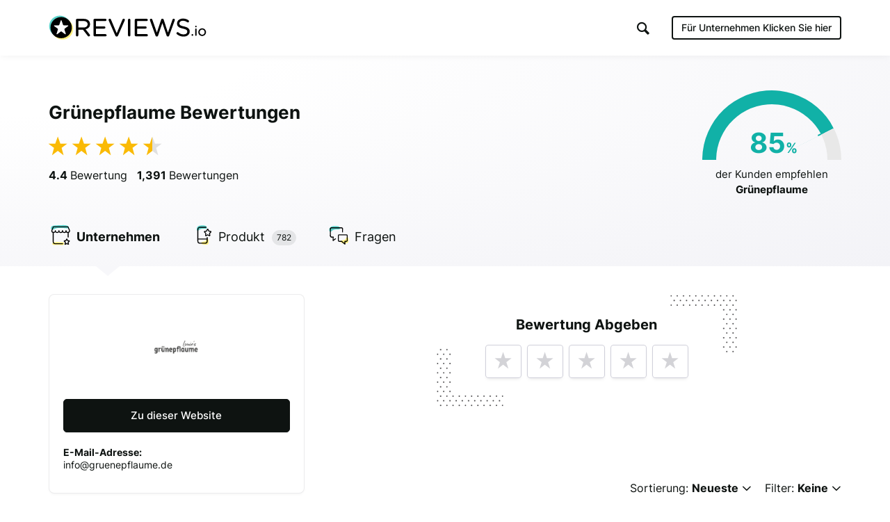

--- FILE ---
content_type: text/html; charset=UTF-8
request_url: https://www.reviews.io/company-reviews/store/grnepflaume/4p
body_size: 22786
content:
<!DOCTYPE html>

<html lang="de">
    <head>
        <script>
            // Check lang on home page and redirect to German homepage
            if((window.location.pathname == '/' || window.location.pathname == '') && window.location.hostname.indexOf('ai.reviews.')==-1) {
                var language = window.navigator.userLanguage || window.navigator.language;
                if(language.includes('de')) {
                    window.location.href = '/de';
                }
            }
        </script>
        
                            
    <title>Seite 3 von 70 | Grünepflaume Bewertungen</title>
    <meta http-equiv="Content-Type" content="text/html; charset=utf-8">
    <meta name="viewport" content="width=device-width, initial-scale=1.0">
        <meta name="title" content=""/>
    <meta property="og:title" content="Seite 3 von 70 | Grünepflaume Bewertungen"/>
    <meta property="og:url" content="https://www.reviews.io/company-reviews/store/grnepflaume/4p"/>

        <meta property="og:image" content="https://www.reviews.co.uk/meta-image/grnepflaume?v=2026-01-18"/>
            <meta property="og:image:secure_url" content="https://www.reviews.co.uk/meta-image/grnepflaume?v=2026-01-18"/>
                <meta property="og:image:width" content="1200"/>
    <meta property="og:image:height" content="630"/>
    <meta property="og:site_name" content="reviews.io"/>
    <meta name="twitter:card" content="summary_large_image">
    <meta name="twitter:site" content="@reviews_experts">
    <meta name="twitter:title" content="Seite 3 von 70 | Grünepflaume Bewertungen">
        <meta name="twitter:image" content="https://www.reviews.co.uk/meta-image/grnepflaume?v=2026-01-18"/>
        <meta name="google-site-verification" content="zV8bPWm8iJEpBm73y4LNsrm84ZfEAatpSQi1q5Sxjaw"/>
    <meta name="google-site-verification" content="mqVu3CqBYjmRBBai5t9EHCAg-TNSpx5rz7lXZNnMAwA" />
    <meta name="google-site-verification" content="oRUq8wvh9Ji-p5NMtZUEciUcKzhpKiEeuNK1JB9cqto" />
    <meta name="google-site-verification" content="7MURZ3nyE_SgN-A3nTF793Ik-824lZ-xOIxFLAR1q1A" />
    <meta name="facebook-domain-verification" content="4b1gn0ntbac9zz012iigjk9er8j7up" />



    
            <meta name="robots" content="follow, noindex"/>
    <script  src="https://widget.reviews.co.uk/instagram-photo-profile/dist.js?v=profile_page&x=5" type="text/javascript"></script>




        
            
            <link rel="next" href="https://www.reviews.io/company-reviews/store/grnepflaume/Na"/>
        
        
            
            <link rel="prev" href="https://www.reviews.io/company-reviews/store/grnepflaume/Qr"/>
            
        
                        
<!-- Favicons -->
<link rel="apple-touch-icon" sizes="180x180" href="https://assets.reviews.io/favicon/apple-touch-icon.png">
<link rel="icon" type="image/png" sizes="32x32" href="https://assets.reviews.io/favicon/favicon-32x32.png">
<link rel="icon" type="image/png" sizes="16x16" href="https://assets.reviews.io/favicon/favicon-16x16.png">
<link rel="manifest" href="https://assets.reviews.io/favicon/site.webmanifest">
<link rel="mask-icon" href="https://assets.reviews.io/favicon/safari-pinned-tab.svg" color="#5bbad5">
<link rel="shortcut icon" href="https://assets.reviews.io/favicon/favicon.ico">
<meta name="msapplication-TileColor" content="#ffffff">
<meta name="msapplication-config" content="https://assets.reviews.io/favicon/browserconfig.xml">
<meta name="theme-color" content="#ffffff">



<link rel="stylesheet"  type="text/css" media="screen" href="https://assets.reviews.io/iconfont/reviewsio-icons/style.css?v=2020-09-24">

<link  href="https://assets.reviews.io/css/store-page.css?9f1bfa49095ab4bf3ef36fb9ae4769711f6d79bd" rel="stylesheet" media="screen">

<link href="https://assets.reviews.io/fonts/gwebfonts/inter/inter.css" rel="stylesheet" media="print" onload="this.media='all'">


        <style>
            .pagination {
                margin: 40px 0px 40px 0px;
            }

            .pagination > li > a {
                text-decoration: none;
                background-color: #fff;
                color: #777;
                min-width: 40px;
            }

            .pagination > li > a:focus {
                background-color: #f0f0f0 !important;
            }

            .pagination > li > a:hover, .pagination>.active>a, .pagination>.active>a:focus, .pagination>.active>a:hover, .pagination>.active>span, .pagination>.active>span:focus, .pagination>.active>span:hover {
                background-color: #12cf6c !important;
                color: white;
                border: 1px solid #ddd;
                min-width: 40px;
            }

            .pagination>.disabled>a, .pagination>.disabled>a:focus, .pagination>.disabled>a:hover, .pagination>.disabled>span, .pagination>.disabled>span:focus, .pagination>.disabled>span:hover {
                color: #777;
                cursor: not-allowed;
                background-color: #f0f0f0;
                border: 1px solid #ddd;
                min-width: 40px;
            }
        </style>
    
        
                            <script>
        var photoPage = 0;
        var storeId = "GZpN9"
    </script>
    
<style>
    .grecaptcha-badge { visibility: hidden; }
</style>
<script src='https://www.google.com/recaptcha/api.js?render=6LfXZCkaAAAAAA6P92lEjjUSaoqB_tFkjJB_8G1A'></script>
<script>
    document.addEventListener('DOMContentLoaded', function () {
        grecaptcha.ready(function() {
            grecaptcha.execute('6LfXZCkaAAAAAA6P92lEjjUSaoqB_tFkjJB_8G1A', { action: 'company_page_load' }).then(token => {
                const response = document.getElementById('g-recaptcha-response-100000');
                if (response) {
                    response.setAttribute('aria-hidden', 'true');
                }
            });
        });
    });
    window.IGLOO = window.IGLOO || {
        "bbout_element_id" : "iovation_blackbox",
        "enable_rip" : true,
        "enable_flash" : false,
        "install_flash" : false,
        "loader" : {
            "version" : "general5"
        },
    };
</script>
<script async src="https://www.reviews.io/js/iovation/loader.js"></script>
<script async src="//cdn.jsdelivr.net/npm/@fingerprintjs/fingerprintjs@3/dist/fp.min.js"></script>
<script src="/cw-assets/js/store-page.js?id=9ab7b29c30e623df035b" ></script>

<script type="application/ld+json">
     { "@context" : "http://schema.org", "@type" : "LocalBusiness", "@id" : "https://www.reviews.io/company-reviews/store/grnepflaume", "name" : "Grünepflaume", "url" : "https://gruenepflaume.de/", "image": { "@type": "ImageObject", "url": "https://www.reviews.io/logo-image/grnepflaume", "width": 515, "height": 515 }, "aggregateRating" : { "@type" : "aggregateRating", "bestRating" : "5", "ratingValue" : "4.42", "worstRating" : "1", "reviewCount" : "1391" } , "review": [ { "@type":"Review", "itemReviewed": { "@type":"Organization", "name":"Grünepflaume", "image":"https://www.reviews.io/logo-image/grnepflaume" }, "author": { "@type":"Person", "name":"Hannes KONRAD KONRAD " }, "publisher": { "@type":"Organization", "name":"", "sameAs":"" }, "datePublished":"2025-09-04 11:30:41", "reviewBody":"Für mich perfekt im Alltag bei Verstopfung ", "reviewRating": { "@type":"Rating", "bestRating":"5", "worstRating":"1", "ratingValue":"5" } } , { "@type":"Review", "itemReviewed": { "@type":"Organization", "name":"Grünepflaume", "image":"https://www.reviews.io/logo-image/grnepflaume" }, "author": { "@type":"Person", "name":"Anonym " }, "publisher": { "@type":"Organization", "name":"", "sameAs":"" }, "datePublished":"2025-09-04 08:38:56", "reviewBody":"Super products. Amount of fermented kale somewhat smaller than exprected though.", "reviewRating": { "@type":"Rating", "bestRating":"5", "worstRating":"1", "ratingValue":"5" } } , { "@type":"Review", "itemReviewed": { "@type":"Organization", "name":"Grünepflaume", "image":"https://www.reviews.io/logo-image/grnepflaume" }, "author": { "@type":"Person", "name":"Anonym " }, "publisher": { "@type":"Organization", "name":"", "sameAs":"" }, "datePublished":"2025-09-03 08:15:20", "reviewBody":"Die Pflaumen haben eine so tolle &quot;Durchschlagskraft&quot; das ich inzwischen mit einer Drittel Pflaume pro Tag auskomme. Bzw. mehr als das wäre echt zu viel (bei mir). Ich bin glücklich, dass mir mit so wenig Aufwand, so gut geholfen wird. Und zudem schmeckt sie auch noch ganz ordentlich.", "reviewRating": { "@type":"Rating", "bestRating":"5", "worstRating":"1", "ratingValue":"5" } } , { "@type":"Review", "itemReviewed": { "@type":"Organization", "name":"Grünepflaume", "image":"https://www.reviews.io/logo-image/grnepflaume" }, "author": { "@type":"Person", "name":"Anonym Röbcke " }, "publisher": { "@type":"Organization", "name":"", "sameAs":"" }, "datePublished":"2025-09-02 12:34:31", "reviewBody":"Eine grüne Pflaume vorm Zubettgehen und ein großes Glas warmes gutes Wasser. So ist der Morgen &quot;gerettet&quot; Vielen Dank für diese wunderbare Entdeckung von euch.", "reviewRating": { "@type":"Rating", "bestRating":"5", "worstRating":"1", "ratingValue":"5" } } , { "@type":"Review", "itemReviewed": { "@type":"Organization", "name":"Grünepflaume", "image":"https://www.reviews.io/logo-image/grnepflaume" }, "author": { "@type":"Person", "name":"Juliane Mevius " }, "publisher": { "@type":"Organization", "name":"", "sameAs":"" }, "datePublished":"2025-08-30 11:31:29", "reviewBody":"Die Verpackung war sehr knautschig.. Pflaumen sind dadurch sehr zerstört und zerdrückt..", "reviewRating": { "@type":"Rating", "bestRating":"5", "worstRating":"1", "ratingValue":"1" } } , { "@type":"Review", "itemReviewed": { "@type":"Organization", "name":"Grünepflaume", "image":"https://www.reviews.io/logo-image/grnepflaume" }, "author": { "@type":"Person", "name":"Anonym " }, "publisher": { "@type":"Organization", "name":"", "sameAs":"" }, "datePublished":"2025-08-29 14:30:39", "reviewBody":"Super für die Verdauung, besser als alle Bakterienpräparate, die ich vorher probiert habe. Sehr empfehlenswert!", "reviewRating": { "@type":"Rating", "bestRating":"5", "worstRating":"1", "ratingValue":"5" } } , { "@type":"Review", "itemReviewed": { "@type":"Organization", "name":"Grünepflaume", "image":"https://www.reviews.io/logo-image/grnepflaume" }, "author": { "@type":"Person", "name":"Silke Arling " }, "publisher": { "@type":"Organization", "name":"", "sameAs":"" }, "datePublished":"2025-08-25 19:45:47", "reviewBody":"Bin sehr zufrieden mit den Produkten.", "reviewRating": { "@type":"Rating", "bestRating":"5", "worstRating":"1", "ratingValue":"5" } } , { "@type":"Review", "itemReviewed": { "@type":"Organization", "name":"Grünepflaume", "image":"https://www.reviews.io/logo-image/grnepflaume" }, "author": { "@type":"Person", "name":"Elena Pelz Pelz Pelz " }, "publisher": { "@type":"Organization", "name":"", "sameAs":"" }, "datePublished":"2025-08-25 15:36:52", "reviewBody":"Grünepflaume Team ist ein Schatz. Ich freu mich über eine Empfehlung zur allen Produkten!!!! Danke für Ihre Arbeit!!!!!", "reviewRating": { "@type":"Rating", "bestRating":"5", "worstRating":"1", "ratingValue":"5" } } , { "@type":"Review", "itemReviewed": { "@type":"Organization", "name":"Grünepflaume", "image":"https://www.reviews.io/logo-image/grnepflaume" }, "author": { "@type":"Person", "name":"Knut Jassen " }, "publisher": { "@type":"Organization", "name":"", "sameAs":"" }, "datePublished":"2025-08-24 13:42:08", "reviewBody":"Bin seit Jahren zufrieden ", "reviewRating": { "@type":"Rating", "bestRating":"5", "worstRating":"1", "ratingValue":"5" } } , { "@type":"Review", "itemReviewed": { "@type":"Organization", "name":"Grünepflaume", "image":"https://www.reviews.io/logo-image/grnepflaume" }, "author": { "@type":"Person", "name":"Anonym " }, "publisher": { "@type":"Organization", "name":"", "sameAs":"" }, "datePublished":"2025-08-22 17:02:00", "reviewBody":"bin zufriedenund erfüllt die Erwartungen", "reviewRating": { "@type":"Rating", "bestRating":"5", "worstRating":"1", "ratingValue":"5" } } , { "@type":"Review", "itemReviewed": { "@type":"Organization", "name":"Grünepflaume", "image":"https://www.reviews.io/logo-image/grnepflaume" }, "author": { "@type":"Person", "name":"Anonym " }, "publisher": { "@type":"Organization", "name":"", "sameAs":"" }, "datePublished":"2025-08-21 10:43:40", "reviewBody":"hilf bei mir leider nicht ", "reviewRating": { "@type":"Rating", "bestRating":"5", "worstRating":"1", "ratingValue":"1" } } , { "@type":"Review", "itemReviewed": { "@type":"Organization", "name":"Grünepflaume", "image":"https://www.reviews.io/logo-image/grnepflaume" }, "author": { "@type":"Person", "name":"Anonym " }, "publisher": { "@type":"Organization", "name":"", "sameAs":"" }, "datePublished":"2025-08-19 04:02:28", "reviewBody":"Sie ist effektiv, aber auch wirklich sehr teuer.", "reviewRating": { "@type":"Rating", "bestRating":"5", "worstRating":"1", "ratingValue":"4" } } , { "@type":"Review", "itemReviewed": { "@type":"Organization", "name":"Grünepflaume", "image":"https://www.reviews.io/logo-image/grnepflaume" }, "author": { "@type":"Person", "name":"Anonym " }, "publisher": { "@type":"Organization", "name":"", "sameAs":"" }, "datePublished":"2025-08-18 18:25:16", "reviewBody":"Das Beste seit Jahrzehnten, das meine Verdauung endlich wieder in Schwung bringt. Allerdings recht teuer bei täglichem Verzehr.", "reviewRating": { "@type":"Rating", "bestRating":"5", "worstRating":"1", "ratingValue":"3" } } , { "@type":"Review", "itemReviewed": { "@type":"Organization", "name":"Grünepflaume", "image":"https://www.reviews.io/logo-image/grnepflaume" }, "author": { "@type":"Person", "name":"Ludger Münch " }, "publisher": { "@type":"Organization", "name":"", "sameAs":"" }, "datePublished":"2025-08-18 10:38:39", "reviewBody":"Tolles Produkt, schnelle Lieferung alles Bestens", "reviewRating": { "@type":"Rating", "bestRating":"5", "worstRating":"1", "ratingValue":"5" } } , { "@type":"Review", "itemReviewed": { "@type":"Organization", "name":"Grünepflaume", "image":"https://www.reviews.io/logo-image/grnepflaume" }, "author": { "@type":"Person", "name":"Klaus Zaplinski " }, "publisher": { "@type":"Organization", "name":"", "sameAs":"" }, "datePublished":"2025-08-18 09:20:13", "reviewBody":"Es hat alles hervorragend geklappt. Gruss", "reviewRating": { "@type":"Rating", "bestRating":"5", "worstRating":"1", "ratingValue":"5" } } , { "@type":"Review", "itemReviewed": { "@type":"Organization", "name":"Grünepflaume", "image":"https://www.reviews.io/logo-image/grnepflaume" }, "author": { "@type":"Person", "name":"Anja Schwarz " }, "publisher": { "@type":"Organization", "name":"", "sameAs":"" }, "datePublished":"2025-08-18 05:03:46", "reviewBody":"tolle familiäre Firma", "reviewRating": { "@type":"Rating", "bestRating":"5", "worstRating":"1", "ratingValue":"5" } } , { "@type":"Review", "itemReviewed": { "@type":"Organization", "name":"Grünepflaume", "image":"https://www.reviews.io/logo-image/grnepflaume" }, "author": { "@type":"Person", "name":"Martin Kockerols " }, "publisher": { "@type":"Organization", "name":"", "sameAs":"" }, "datePublished":"2025-08-17 20:14:54", "reviewBody":"Sehr zu empfehlen!!!", "reviewRating": { "@type":"Rating", "bestRating":"5", "worstRating":"1", "ratingValue":"5" } } , { "@type":"Review", "itemReviewed": { "@type":"Organization", "name":"Grünepflaume", "image":"https://www.reviews.io/logo-image/grnepflaume" }, "author": { "@type":"Person", "name":"Tomas Eckhardt " }, "publisher": { "@type":"Organization", "name":"", "sameAs":"" }, "datePublished":"2025-08-17 18:57:18", "reviewBody":"Wegen meiner Divertikolose ist es wichtig keine Verstopfung zu bekommen. Mir genügt eine halbe grünepflaume um den Stuhl weich zu halten.", "reviewRating": { "@type":"Rating", "bestRating":"5", "worstRating":"1", "ratingValue":"5" } } , { "@type":"Review", "itemReviewed": { "@type":"Organization", "name":"Grünepflaume", "image":"https://www.reviews.io/logo-image/grnepflaume" }, "author": { "@type":"Person", "name":"Anonym " }, "publisher": { "@type":"Organization", "name":"", "sameAs":"" }, "datePublished":"2025-08-17 18:51:00", "reviewBody":"Alles gut wie immer…….leider ziemlich teuer geworden ", "reviewRating": { "@type":"Rating", "bestRating":"5", "worstRating":"1", "ratingValue":"5" } } , { "@type":"Review", "itemReviewed": { "@type":"Organization", "name":"Grünepflaume", "image":"https://www.reviews.io/logo-image/grnepflaume" }, "author": { "@type":"Person", "name":"Anonym " }, "publisher": { "@type":"Organization", "name":"", "sameAs":"" }, "datePublished":"2025-08-17 08:27:56", "reviewBody":"Ich brauchte Produkte, um mein Biom wieder aufzubauen. Ich kaufte Sauerkraut, eine Art saure Zitronenmousse, eine Art Spirulina-Extraktpulver und anderes Gemüse. Ich muss zugeben, die Produkte sind sehr gut und von hoher Qualität. Ich werde auf jeden Fall wieder bestellen und andere Produkte ausprobieren. Die Verpackung war auch sehr professionell. ", "reviewRating": { "@type":"Rating", "bestRating":"5", "worstRating":"1", "ratingValue":"5" } } ] } 
</script>
<script>
    var store_id = 538788;

    var store_url_key = 'grnepflaume';

    var __debug = 0;

    var api = 'https://api.reviews.io';

</script>
        <script>
            var __debug = 0;
        </script>
            
    

        <link rel="manifest" href="/manifest.json" />

        
                    <script src="https://cdn.onesignal.com/sdks/OneSignalSDK.js" async=""></script>
            <script>
                var OneSignal = window.OneSignal || [];
                OneSignal.push(function() {
                  OneSignal.init({
                    appId: "1bbae90d-9d58-421d-8326-eaa6ea667fe4",
                    autoRegister: false,
                    notifyButton: {
                      enable: false,
                    },
                    displayPredicate: function() {
                        return false;
                    }
                  });
                });
              </script>
        
        
                                
<!--  START GOOGLE TAG MANAGER  -->

<!-- Google Tag Manager -->
<script>(function(w,d,s,l,i){w[l]=w[l]||[];w[l].push({'gtm.start':
new Date().getTime(),event:'gtm.js'});var f=d.getElementsByTagName(s)[0],
j=d.createElement(s),dl=l!='dataLayer'?'&l='+l:'';j.async=true;j.src=
'https://www.googletagmanager.com/gtm.js?id='+i+dl;f.parentNode.insertBefore(j,f);
})(window,document,'script','dataLayer','GTM-MT52C3C');</script>
<!-- End Google Tag Manager -->

        
    </head>

    <body >

        
                                
<!-- Google Tag Manager (noscript) -->
<noscript><iframe src="https://www.googletagmanager.com/ns.html?id=GTM-MT52C3C"
height="0" width="0" style="display:none;visibility:hidden"></iframe></noscript>
<!-- End Google Tag Manager (noscript) -->

        
        
                            <div class="TopHeader TopHeader--b2c ">
        <div class="TopHeader__inner">

            <div class="TopHeader__logo">
                <a href="https://www.reviews.io" class='logo__link' >
                    <img src="https://assets.reviews.io/img/all-global-assets/logo/reviewsio-logo.svg" alt="REVIEWS.io Logo" class='logo__img logo__img--desktop'/>
                    <img src="https://assets.reviews.io/img/all-global-assets/logo/reviewsio-logo--minimised.svg" alt="REVIEWS.io logo" class='logo__img logo__img--mobile'/>
                </a>
            </div>

            
                <div class="TopHeader__search TopHeader__search--minimisable TopHeader__search--largeVersion js-search-inputfield">
                    <div class="TopHeader__search__inner Search">
                        <form method="get" action="https://www.reviews.io/search/">
                            <label for="searchInput" aria-label="Search for companies" style="position:absolute;"></label>
                            <input id="searchInput" type="search" name="search" class="search__field" role="searchbox" autocomplete="off" aria-hidden="true" tabindex="-1" placeholder="Nach Unternehmen suchen">
                        </form>
                        <div class="SearchResults">
                        </div>

                        <div class="searchField__icon searchField__icon--search">
                            <i class="ricon-magnifying-glass" role="search" ></i>
                        </div>
                        <div class="searchField__icon searchField__icon--close js-hide-search-inputfield">
                            <i class="ricon-thin-close"></i>
                        </div>
                    </div>
                </div>

                <div class="TopHeader__right">
                    <div class="TopHeader__buttons">
                        
                        <style>
                            a.TopHeader__buttons__btn.TopHeader__buttons__btn--getstartedBtn.TopHeader__buttons__btn--getstartedBtn--b2c:focus {
                                padding: 10px;
                            }

                            .ricon-magnifying-glass:focus-visible {
                                border: 2px solid black;
                                outline: none;
                            }

                            .TopHeader .TopHeader__search-trigger .trigger__icon {
                                display: inline;
                            }
                        </style>

                                                    <a href="https://dash.reviews.io/login" class="TopHeader__buttons__btn TopHeader__buttons__btn--loginBtn">
                                Login
                            </a>

                            <div class="TopHeader__buttons__btn TopHeader__buttons__btn--searchTrigger js-show-search-inputfield">
                                <div class="TopHeader__search-trigger">
                                    <i class="ricon-magnifying-glass trigger__icon" role="button" aria-label="Suchen" tabindex="0"></i>
                                </div>
                            </div>

                            <a href="#" class="TopHeader__buttons__btn TopHeader__buttons__btn--getstartedBtn TopHeader__buttons__btn--getstartedBtn--b2b js-open-signuppopup-free">
                                Start Free Trial
                            </a>

                            <a href="https://www.reviews.io/business-solutions" class="TopHeader__buttons__btn TopHeader__buttons__btn--getstartedBtn TopHeader__buttons__btn--getstartedBtn--b2c">
                                Für Unternehmen <span class="hiddenLaptop">Klicken Sie hier</span>
                            </a>

                        
                                                    <div  class="TopHeader__buttons__btn TopHeader__buttons__btn--menuBtn js-show-mobileNavigation" aria-hidden="true" tabindex="-1">
                                <span class="menuBtn__icon">
                                    <span class="icon__line icon__line--one"></span>
                                    <span class="icon__line icon__line--two"></span>
                                    <span class="icon__line icon__line--three"></span>
                                </span>
                            </div>
                                            </div>
                </div>
            



                            <div class="MobileNavigation js-mobileNavigation" >

                    <button type="button" class="MobileNavigation__closeBtn"
                        aria-hidden="true"
                        tabindex="-1"
                        aria-label="Close menu"
                    >
                        <i class="icon-negative-3-01"></i>
                    </button>

                    <div class="MobileNavigation__list">
                        <div class="list__group">
                            <div class="list__item list__item--showOnB2C">
                                <a href="https://www.reviews.io/business-solutions"
                                    class="Button Button--sm Button--outline Button--outline--light Button--fw-phone-md"
                                    aria-hidden="true"
                                    tabindex="-1"
                                >
                                    Für Unternehmen
                                </a>
                            </div>

                                                    </div>

                                                <div class="list__group">

                            <a href="https://www.reviews.io/front/termsconditions"
                                class="list__item"
                                aria-hidden="true"
                                tabindex="-1"
                            >
                                <div class="TextBody TextBody--xxs TextBody--light">
                                    AGBs
                                </div>
                            </a>
                            <a href="https://www.reviews.io/front/user-privacy-policy"
                                class="list__item"
                                aria-hidden="true"
                                tabindex="-1"
                            >
                                <div class="TextBody TextBody--xxs TextBody--light">
                                    Datenschutz
                                </div>
                            </a>
                            <a href="https://www.reviews.io/front/business-user-privacy-policy"
                                class="list__item"
                                aria-hidden="true"
                                tabindex="-1"
                            >
                                <div class="TextBody TextBody--xxs TextBody--light">
                                    Datenschutzerklärung für Unternehmen
                                </div>
                            </a>
                            <a href="https://www.reviews.io/front/data-protection"
                                class="list__item"
                                aria-hidden="true"
                                tabindex="-1"
                            >
                                <div class="TextBody TextBody--xxs TextBody--light">
                                    Data Protection
                                </div>
                            </a>
                            <a href="https://www.reviews.io/front/data-request"
                                class="list__item"
                                aria-hidden="true"
                                tabindex="-1"
                            >
                                <div class="TextBody TextBody--xxs TextBody--light">
                                    Data Request
                                </div>
                            </a>

                        </div>

                        
                    </div>

                </div>
                    </div>
    </div>




        
                
            
                    <iframe src='//collector.reviews.co.uk/grnepflaume/track?u=%2Fcompany-reviews%2Fstore%2Fgrnepflaume%2F4p' height=0 width=0 style='border:0px;width:0px;height:0px;opacity:0'></iframe>
        <img src='/reporting/on-business/538788.gif' style="position:absolute; visibility:hidden" alt=''/>

    <!--  -->

    <div class='StorePage ' >

        
        
            <div class="StorePage__header    ">
    <div class="header__inner">
        <div class="header__row">
            <div class="header__left">
                <div class="header__ratingText">
                                            <h1 class="TextHeading TextHeading--md">
            Grünepflaume Bewertungen
        </h1>
                        
                    <div class="header__statistics">
                                                                                    <span class="statistics__starRating">
        <div class="Rating Rating--xxlg ">
    <div class="Rating__stars u-marginBottom--none">
                    <i class="stars__icon ricon-percentage-star--100 stars__icon--100"></i>
                    <i class="stars__icon ricon-percentage-star--100 stars__icon--100"></i>
                    <i class="stars__icon ricon-percentage-star--100 stars__icon--100"></i>
                    <i class="stars__icon ricon-percentage-star--100 stars__icon--100"></i>
                    <i class="stars__icon ricon-percentage-star--100  stars__icon--50"></i>
        </div>
</div>    </span>

<span class="statistics__totalReviews">
            <span class="TextBody TextBody--sm TextBody--inline js-reviewsio-avg-rating">
            <strong>
                4.4
             </strong>
            Bewertung
        </span>

        <span class="TextBody TextBody--sm TextBody--inline js-reviewsio-review-count">
            <strong>
                1,391
            </strong>
            Bewertungen
        </span>

    
    <style>
        label#pushNotificationContainer:focus {
            outline: 2px solid black;
            padding: 0;
            border-radius: 100px;
            border: 0;
        }
    </style>
            <label id='pushNotificationContainer' style='display:none;' for="reviewNotifications" aria-label="Toggle to receive notifications for new reviews" class="ToggleButton ToggleButton--withRightIcon" role="button" aria-pressed="false" tabindex="0" tooltip="Click this toggle to be notified about new reviews. We promise not to send you unrelated messages." tooltip-position="top" tooltip-align="left" tooltip-size="280" tooltip-align="left">
            <input id="reviewNotifications" class='notification-slider' type="checkbox" tabindex="0">

            <div class="ToggleButton__inner">
                <div class="ToggleButton__circle">
                </div>

                <div class="ToggleButton__base">
                </div>
            </div>
            <i class="icon-bell ToggleButton__icon"></i>
        </label>
        

</span>
                                                                        </div>
                </div>
            </div>

            <div class="header__right">


                                    <style>
    .HalfDoughnutChart__container .arc{
        -webkit-transform: rotate(153deg) !important;
        -moz-transform: rotate(153deg) !important;
        -ms-transform: rotate(153deg) !important;
        -o-transform: rotate(153deg) !important;
            border-color: #11B1A7;
        }

    .HalfDoughnutChart__container .arc:after{
        content: '';
        position: absolute;
        left:  -40px;
        top: 5px;
    }

    .HalfDoughnutChart__container .arc:before{
            background-color: #11B1A7;
        }

    .HalfDoughnutChart__container  .arc + .score .TextHeading{
            color: #11B1A7 !important;
        }
</style>

<div class="HalfDoughnutChart">
     <div class="HalfDoughnutChart__container">
         <div class="arc" data-value="85">
         </div>
         <span class="score">
             <span class="TextHeading TextHeading--lg TextHeading--inline ">
                 85
             </span>
             <span class="TextHeading TextHeading--sm TextHeading--inline ">
                 %
             </span>
         </span>
     </div>

     <div class="HalfDoughnutChart__description">
         <span class="TextBody TextBody--xs TextBody--inline  u-textCenter--all">
             der Kunden empfehlen
             <strong>
                 Grünepflaume
             </strong>
         </span>
     </div>
 </div>

                            </div>
        </div>

        <div class="header__row header__row--tabs">
    <div class='header__tabs'>
                                    <a class='header__tab js-tab-company ' href="https://www.reviews.io/company-reviews/store/grnepflaume">
                    <img src="https://assets.reviews.io/img/all-global-assets/icons/icon-company-reviews--sm--colour.svg " alt="" class="tab__icon"/>
                    <span class="TextBody TextBody--sm">
                                                    <span class="mobileBlock">
                                                                    Unternehmen
                                                            </span>

                                                    
                         
                    </span>
                </a>
                                                <a class='header__tab js-tab-product ' href="https://www.reviews.io/product-reviews/store/grnepflaume">
                    <img src="https://assets.reviews.io/img/all-global-assets/icons/icon-product-reviews--sm--colour.svg " alt="" class="tab__icon"/>
                    <span class="TextBody TextBody--sm">
                                                    <span class="mobileBlock">
                                                                    Produkt
                                                            </span>

                                                    
                                                <div class="LabelTag LabelTag--sm  LabelTag--round u-marginBottom--none LabelTag--filled-neutral u-marginLeft--xs u-marginRight--none">
                            <div class="LabelTag__text">782</div>
                        </div>
                         
                    </span>
                </a>
                                                <a class='header__tab js-tab-questions-answers ' href="https://www.reviews.io/company-reviews/store/grnepflaume/questions-and-answers">
                    <img src="https://assets.reviews.io/img/all-global-assets/icons/icon-questions-answers--sm--colour.svg " alt="" class="tab__icon"/>
                    <span class="TextBody TextBody--sm">
                                                    <span class="mobileBlock">
                                                                    Fragen
                                                            </span>

                                                    
                         
                    </span>
                </a>
                                                                                    </div>
</div>

<script>
    var _curUrl =  location.toString().replace(location.search, "");
    if (_curUrl.indexOf('/product-reviews/')!=-1) {
        _curUrl = 'https://www.reviews.io/product-reviews/store/grnepflaume';
    }

    function showActiveJSView(view) {
        $('.js-mobileView').addClass('isHidden');
                                                                                                                if (view != "metrics") {
                $('.js-metricsView').removeClass('isActive');
                $('.js-metricsView').addClass('isHidden');
            }
                                            if (view != "info") {
                $('.js-infoView').removeClass('isActive');
                $('.js-infoView').addClass('isHidden');
            }
                            $('.js-' + view + 'View').removeClass('isHidden');
        $('.js-' + view + 'View').addClass('isActive');
    }


</script>
    </div>
</div>

        <div class="StorePage__content">
            <div class="content__inner">

                <div class="content__left">
                        
    <div class="MobileView js-mobileView js-infoView isHidden">
                    </div>
    

    
    

            <div class="MobileView js-mobileView js-infoView">
            <div class="PanelCard">

                <div class="LogoComponent">
        <div class="LogoComponent__inner">
            <img loading="lazy" class="LogoComponent__image "
                 src='https://d19ayerf5ehaab.cloudfront.net/assets/store-538788/538788-logo-1676473940.png'

                                   alt="Lesen Grünepflaume Bewertungen"
                 onerror="$(this).hide();"
                             />
        </div>
    </div>

                


                                    <a class="Button Button--md Button--primary Button--fullwidth" rel="nofollow" href="https://www.reviews.io/exit/538788" target="_blank">
                        <span class="Button__text">
                            Zu dieser Website
                        </span>
                    </a>
                



                                    
                                            <h3 id="company-email" class="TextHeading TextHeading--xxxs u-marginBottom--none">
                            E-Mail-Adresse:
                        </h3>
                        <p class="TextBody TextBody--xxs u-wordBreak--wordBreak">
                            info@gruenepflaume.de
                        </p>
                    
                    
                        
                                            
                
            </div>
        </div>
    

                                        <div class="js-storepage-side-content-end" style="height:1px;"></div>

                    <script>
                        var div_top = $('.js-storepage-side-content-end').offset().top;

                        $(window).resize(function() {
                            div_top = $('.js-storepage-side-content-end').offset().top;
                        });



                        function makePanelSticky() {
                            var window_top = $(window).scrollTop();
                            var buff = -20;

                            if (!$('.js-metricsView').hasClass('isSticky') && (window_top + buff >= div_top)) {
                                $('.js-metricsView').addClass('isSticky');
                            }

                            if ($('.js-metricsView').hasClass('isSticky') && (window_top + buff < div_top)) {
                                $('.js-metricsView').removeClass('isSticky');
                            }
                        }
                        $(window).scroll(makePanelSticky);
                    </script>
                    
                </div>

                <div class='content__right'>
                                <style>
    a.WriteReviewStars__star[rel="nofollow"]:focus {
        border: 2px solid black;
    }
</style>

<div class="WriteReviewStars-container">
    <!--Form is disabled Overlay -->
    <div id="formOverlay" style="display: none; position: absolute; background-color:rgba(255, 255, 255, 0.67); left:0; top:0; width: 100%; height: 100%; z-index:20;"></div>
    <!--- /formoverlay -->

    <div class="WriteReviewStars">
        <div class="WRS__inner">
            <div class="WRS__buttons">
                <p class="TextHeading TextHeading--sm">
                                            Bewertung abgeben
                                    </p>

                                    <a rel="nofollow" data-rating='1' class="WriteReviewStars__star" role="button" aria-label="Hinterlasse ein 1 stern rezension" tabindex="0">
                        <i class="icon-full-star-01 star__icon"></i>
                    </a>
                                    <a rel="nofollow" data-rating='2' class="WriteReviewStars__star" role="button" aria-label="Hinterlasse ein 2 stern rezension" tabindex="0">
                        <i class="icon-full-star-01 star__icon"></i>
                    </a>
                                    <a rel="nofollow" data-rating='3' class="WriteReviewStars__star" role="button" aria-label="Hinterlasse ein 3 stern rezension" tabindex="0">
                        <i class="icon-full-star-01 star__icon"></i>
                    </a>
                                    <a rel="nofollow" data-rating='4' class="WriteReviewStars__star" role="button" aria-label="Hinterlasse ein 4 stern rezension" tabindex="0">
                        <i class="icon-full-star-01 star__icon"></i>
                    </a>
                                    <a rel="nofollow" data-rating='5' class="WriteReviewStars__star" role="button" aria-label="Hinterlasse ein 5 stern rezension" tabindex="0">
                        <i class="icon-full-star-01 star__icon"></i>
                    </a>
                            </div>
            <div class="WRS__shapes">
                <picture>
                    <source type="image/webp" srcset="https://assets.reviews.io/img/all-global-assets/pages/business-solutions/shape__bottomlhs-corner--dots.webp 1x, https://assets.reviews.io/img/all-global-assets/pages/business-solutions/shape__bottomlhs-corner--dots@2x.webp 2x">
                    <source type="image/png" srcset="https://assets.reviews.io/img/all-global-assets/pages/business-solutions/shape__bottomlhs-corner--dots.png 1x, https://assets.reviews.io/img/all-global-assets/pages/business-solutions/shape__bottomlhs-corner--dots@2x.png 2x">
                    <img loading="lazy" class="shapes__image shapes__image--left" alt="" src="https://assets.reviews.io/img/all-global-assets/pages/business-solutions/shape__bottomlhs-corner--dots.png">
                </picture>
                <picture>
                    <source type="image/webp" srcset="https://assets.reviews.io/img/all-global-assets/pages/business-solutions/shape__bottomlhs-corner--dots.webp 1x, https://assets.reviews.io/img/all-global-assets/pages/business-solutions/shape__bottomlhs-corner--dots@2x.webp 2x">
                    <source type="image/png" srcset="https://assets.reviews.io/img/all-global-assets/pages/business-solutions/shape__bottomlhs-corner--dots.png 1x, https://assets.reviews.io/img/all-global-assets/pages/business-solutions/shape__bottomlhs-corner--dots@2x.png 2x">
                    <img loading="lazy" class="shapes__image shapes__image--right" alt="" src="https://assets.reviews.io/img/all-global-assets/pages/business-solutions/shape__bottomlhs-corner--dots.png">
                </picture>
            </div>
        </div>
    </div>

    <style>
    form input:focus,
        form select:focus,
        form textarea:focus,
        form button:focus,
        form a:focus {
            border-color: black !important;
        }
</style>
<form class="WriteReviewForm  " onsubmit="event.preventDefault();" aria-hidden="true">
    <input type="hidden" name="iovation_blackbox" id="iovation_blackbox" aria-hidden="true" tabindex="-1"/>
    <div class="WriteReviewForm__inner">
        <div class="WriteReviewForm__list">
            <div class="WriteReviewForm__item">
                <div id="commentsLabel" class="WriteReviewForm__heading">
                    Was hat Ihnen an
                    <strong>Grünepflaume</strong>
                    besonders gut gefallen
                </div>

                <div class="WriteReviewForm__subheading">
                                    </div>
                <textarea id="comments" class="WriteReviewForm__textarea" required minlength="10" aria-labelledby="commentsLabel commentscount" aria-hidden="true" tabindex="-1"></textarea>
                <div id="commentscount" class="WriteReviewForm__smalltext">
                    Minimum 10 Zeichen
                </div>
                <div id="review_error_comment_output" class="pull-left" style="color: #c70606; font-size: 11px;"></div>
            </div>



            <div id="reviewQuestions"></div>
                                        <div class="WriteReviewForm__item">
                    <div id="uploadPhotoInputLabel" class="WriteReviewForm__heading">
                        Möchten Sie dieser Bewertung Fotos / Videos hinzufügen?
                    </div>
                    <div class="WriteReviewForm__subheading">
                        Verbessern Sie Ihre Bewertung, indem Sie Fotos und Videos hinzufügen.
                    </div>
                    <style>
        .MediaUploader--bordered:focus-within {
            border-color: black;
        }
    </style>
    <div class="MediaUploader MediaUploader--bordered" id='dropContainer'>
        <input class="MediaUploader__input" type="file" multiple id="uploadReviewFiles" accept="image/*,video/*" title="Drag files here or browse" aria-labelledby="uploadPhotoInputLabel"
               onchange="var upload = new ReviewsFileUploader(); upload.init(this.files, 'GZpN9', 268435456);" aria-hidden="true" tabindex="-1">
        <input type="hidden" id="uploaded" value="" aria-hidden="true" tabindex="-1">
        <div class="flex-row flex-middle-xxs">
            <div class="flex-col-xxs-12 flex-col-sm-4 u-textCenter--all u-pointerEvents--none">
                <picture>
                    <source type="image/png" srcset="https://assets.reviews.io/img/all-global-assets/pages/store-page/mediauploader__icon--photo.png 1x, https://assets.reviews.io/img/all-global-assets/pages/store-page/mediauploader__icon--photo@2x.png 2x">
                    <img loading="lazy"  class="MediaUploader__icon MediaUploader__icon--photo" alt="media upload photo icon" src="https://assets.reviews.io/img/all-global-assets/pages/store-page/mediauploader__icon--photo.png">
                </picture>
                <picture>
                    <source type="image/png" srcset="https://assets.reviews.io/img/all-global-assets/pages/store-page/mediauploader__icon--video.png 1x, https://assets.reviews.io/img/all-global-assets/pages/store-page/mediauploader__icon--video@2x.png 2x">
                    <img loading="lazy" class="MediaUploader__icon MediaUploader__icon--video" alt="media upload video icon" src="https://assets.reviews.io/img/all-global-assets/pages/store-page/mediauploader__icon--video.png">
                </picture>
            </div>
            <div class="flex-col-xxs-12 flex-col-sm-8">
                <div class="MediaUploader__heading TextHeading TextHeading--xxs u-marginBottom--none">
                    Ziehen Sie Ihre Datei per Drag and Drop hier her oder <span style="text-decoration:underline;">durchsuchen Sie Ihren Computer</span>
                </div>
                <div class="MediaUploader__subheading TextHeading TextHeading--xxxxs u-marginBottom--none">
                    (Nur JPEG-, PNG-, MPEG-, OGG-, MP4- und WEBM-Dateien)
                </div>
                <div id="MediaUploader__list">
                    <div id="ProgressBar"></div>
                </div>
            </div>
        </div>
    </div>
    <div id="review_error_file_type" class="pull-left" style="color: #c70606; font-size: 11px; display: none">* One or more of these files was not uploaded due to an invalid file type.</div>
    <div id="review_error_file_size" class="pull-left" style="color: #c70606; font-size: 11px; display: none">
        * File size is too large (Max: 256 MB).
    </div>
<div id="review_error_upload_fail" class="pull-left" style="color: #c70606; font-size: 11px; display: none">
    * We could not upload one of your files, please try again later or contact support.
</div>
                </div>
            
            <div class="WriteReviewForm__item">
                <div id="nameInputLabel" class="WriteReviewForm__heading">
                    Wie ist Ihr Name?
                </div>
                                  <div class="WriteReviewForm__subheading">
                      Lassen Sie dieses Feld leer, wenn Sie die Bewertung anonym abschicken wollen.
                  </div>
                  <input id="name" type="text" class="WriteReviewForm__input" aria-labelledby="nameInputLabel optionalLabel" aria-hidden="true" tabindex="-1">
                  <div id="optionalLabel" class="WriteReviewForm__smalltext">
                      (Freiwillig)
                  </div>
                                <div id="review_error_name_output" class="pull-left" style="color: #c70606; font-size: 11px;"></div>
            </div>

            <div class="WriteReviewForm__item">
                <div id="emailInputLabel" class="WriteReviewForm__heading">
                    Wie ist Ihre E-Mail-Adresse?
                </div>
                <div id="emailInputSubheadingLabel" class="WriteReviewForm__subheading">
                    Um Ihre Bewertung bestätigen zu können, brauchen wir Ihre E-Mail-Adresse
                </div>
                <input id="email" type="email" class="WriteReviewForm__input" required aria-labelledby="emailInputLabel emailInputSubheadingLabel" aria-hidden="true" tabindex="-1">
                <div class="WriteReviewForm__smalltext">
                    Bitte beachten Sie, dass wir Ihre E-Mail-Adresse möglicherweise an das Unternehmen weitergeben, um Ihre Bestellung zu überprüfen.
                </div>
                <div id="review_error_email_output" class="pull-left" style="color: #c70606; font-size: 11px;"></div>
            </div>
        </div>

        <div class="WriteReviewForm__footer">
            <button id="submitReview" class="Button Button--md Button--primary Button--fw-phone-md" onclick="createReview(false)" aria-hidden="true" tabindex="-1">
                <div id="review_submit_loading" class="ruk_loading pull-left" style="height: 14px; width: 14px; margin-right: 15px; display: none;"></div>
                Bewertung abschicken
            </button>

            <div id="review_error_main_output" class="pull-left" style="color: #c70606; font-size: 13px;"></div>

            <div style="font-size: 11px; padding: 10px; color: #757575; text-align: center;padding-bottom:20px;">
                Sie werden per E-Mail kontaktiert, um Ihre Bewertung zu bestätigen.<br/>
                Durch das Abschicken Ihrer Bewertung erklären Sie sich mit den AGBs von REVIEWS.io einverstanden. REVIEWS.io <a href="/front/termsconditions" aria-hidden="true" tabindex="-1">AGBs</a>.<br/>
                Diese Website ist durch reCAPTCHA und Google geschützt <a href="https://policies.google.com/privacy" aria-hidden="true" tabindex="-1">Datenschutzrichtlinie</a> Und <a href="https://policies.google.com/terms" aria-hidden="true" tabindex="-1">Nutzungsbedingungen</a> anwenden. 
            </div>
        </div>

    </div>
</form>
<script async defer language='javascript' src='/profile-script/GZpN9?lang=de'></script>

</div>
    
    <link  rel="preload" href="https://widget.reviews.co.uk/instagram-photo-profile/host-styles/dist.css?v=4" as="style" onload='this.rel="stylesheet"' />
    <style>
        .ReviewFilters__filter.TextHeading.TextHeading--xxs:focus {
            border: 2px solid black;
            outline: none;
            padding: 4px;
        }
    </style>

            <div id="media-vue-container">
        <input type='hidden' id='instaEndpoint' value='/company-reviews/gallery/GZpN9/1'/>

        <div class="PhotoVideoGallery">
            <div class="PhotoVideoGallery__list isActive" id='instaPhotoGallery'>
                            </div>

                    </div>

        <div class="VideoGalleryElement">
            <div class="VideoGalleryElement__list u-marginBottom--xs">
                <style>
    .VideoGalleryElement .VideoGalleryElement__list .list__item a:focus .item__inner {
        border: 2px solid white;
        outline: 2px solid black;
    }


    
</style>
            </div>
            <div class="VideoGalleryElement__controls u-textRight--all u-marginBottom--md">
                <div class="IconButton IconButton--xxlg IconButton--left" tooltip="Scroll videos left" tooltip-size="140" tooltip-fontsize="xxxxs" tooltip-position="top" tooltip-enable="false">
                    <i class="ricon-thin-arrow--left IconButton__icon"></i>
                </div>
                <div class="IconButton IconButton--xxlg IconButton--right" tooltip="Scroll videos right" tooltip-size="140" tooltip-fontsize="xxxxs" tooltip-position="top" tooltip-enable="false">
                    <i class="ricon-thin-arrow--right IconButton__icon"></i>
                </div>
            </div>
        </div>

        <div class="GlobalModal" id='instaModal'>
            <link rel="stylesheet" href="https://assets.reviews.io/iconfont/legacy/revsglobal-pr-mod/style.css?_t=20240411">
            <div class="GlobalModal__backdrop"></div>
            <div class="GlobalModal__dialog GlobalModal__dialog--width960">
                <div class="flex-row u-flexAlignItems--stretch">
                    <div class="flex-col-xxs-12 flex-col-sm-6 u-displayFlex u-justifyContent--center u-flexAlignItems--center">

                        <div class='ImageContainer'>
                            <img src="" alt="">
                        </div>

                        <div class="VideoPlayer">
                            <video src="" autoplay="true" controls="true">
                                <source src="">
                                <span class="TextHeading TextHeading--xxxs u-textCenter--all">
                                    Your browser does not support embedded videos.
                                </span>
                            </video>
                        </div>
                    </div>
                    <div class="flex-col-xxs-12 flex-col-sm-6">
                        <div class="dialog__inner dialog__inner--spaceBetween">
                            <div>
                                <div class="flex-row  u-marginTop--md u-marginBottom--md">
                                    <div class="flex-col-xxs-6 u-textLeft--all u-paddingLeft--none">
                                        <button type="button" class="controls__button js-insta-prev" aria-hidden="true" tabindex="-1" aria-label="Previous image">
                                            <i class="ruk-icon-line-arrow--left button__icon"></i>
                                        </button>
                                        <button type="button" class="controls__button js-insta-next" aria-hidden="true" tabindex="-1" aria-label="Next image">
                                            <i class="ruk-icon-line-arrow--right button__icon"></i>
                                        </button>
                                    </div>
                                    <div class="flex-col-xxs-6 u-textRight--all u-paddingRight--none">
                                        <button type="button" class="controls__button js-insta-close" aria-hidden="true" tabindex="-1" aria-label="Close">
                                            <i class="ruk-icon-line-cross button__icon"></i>
                                        </button>
                                    </div>
                                </div>

                                
                                <div class="u-textLeft--all u-marginBottom--sm">
                                    <div class="TextHeading TextHeading--xxs TextHeading--inline u-marginRight--sm js-username">
                                        Anonymous
                                    </div>

                                    <div class="RatingStars RatingStars--inline">
                                        <div class="RatingStars__stars js-stars">

                                        </div>
                                    </div>
                                </div>

                                <div class="TextBody TextBody--xxs js-caption">
                                </div>

                                                                <div class="GlobalLoader"></div>
                            </div>

                            <div>
                                <div class="u-hr u-hr--margin-sm"></div>
                                <div class="TextHeading TextHeading--xxxxs u-textCenter--all u-marginBottom--md">
                                    <span class='js-username'>Anonymous</span>&nbsp; // <span class='js-date'>01/01/2019</span>
                                </div>

                                <div class="u-textCenter--all u-marginBottom--md shareSection">
                                                                        <button type="button" class="controls__button u-marginLeft--xs u-marginRight--xs facebookShare" aria-hidden="true" tabindex="-1" aria-label="Share on Facebook">
                                        <i class="ruk-icon-line-facebook button__icon button__icon--sm"></i>
                                    </button>
                                    <a href="mailto:" class="controls__button u-marginLeft--xs u-marginRight--xs mailTo" aria-hidden="true" tabindex="-1">
                                        <i class="ruk-icon-line-email button__icon button__icon--sm button__icon--email"></i>
                                    </a>
                                    <button type="button" class="controls__button u-marginLeft--xs u-marginRight--xs twitterShare" aria-hidden="true" tabindex="-1" aria-label="Share on Twitter">
                                        <i class="ruk-icon-twitter-1-01 button__icon button__icon--sm"></i>
                                    </button>
                                    <button type="button" class="controls__button u-marginLeft--xs u-marginRight--xs pinterest" aria-hidden="true" tabindex="-1" aria-label="Share on Pinterest">
                                        <i class="ruk-icon-line-pinterest button__icon button__icon--sm"></i>
                                    </button>
                                    <a href="#" target="_blank" class="controls__button u-marginLeft--xs u-marginRight--xs shareLink" aria-hidden="true" tabindex="-1">
                                        <i class="ruk-icon-link button__icon button__icon--sm"></i>
                                    </a>
                                </div>
                            </div>
                        </div>
                    </div>
                </div>
            </div>
        </div>
    </div>
    <div class="u-textCenter--all u-marginTop--lg u-marginBottom--lg">
    <div class="StarLoader StarLoader--dark StarLoader--autoHeight isActive">
        <svg class="StarLoader__svg" version="1.1" xmlns="http://www.w3.org/2000/svg" xmlns:xlink="http://www.w3.org/1999/xlink" x="0px" y="0px" viewBox="0 0 200 200" style="enable-background:new 0 0 200 200;" xml:space="preserve">
            <g>
                <circle class="outer" cx="100" cy="100" r="95"></circle>
                <path class="outer" d="M100.2,6C47.8,6,5.4,48.5,5.4,100.8s42.5,94.8,94.8,94.8s94.8-42.5,94.8-94.8S152.5,6,100.2,6z M100.2,185.7 		c-46.9,0-84.8-38-84.8-84.8S53.3,16,100.2,16S185,54,185,100.8S147,185.7,100.2,185.7z"></path>
                <path class="inner" d="M9.085,8.778L10.887,5.175C11.196,4.56 11.944,4.313 12.56,4.622C12.798,4.743 12.993,4.937 13.113,5.178L14.915,8.78L18.322,9.121C19.006,9.188 19.507,9.797 19.44,10.481C19.411,10.771 19.284,11.039 19.081,11.24L16.24,14.08L17.293,17.939C17.473,18.604 17.08,19.286 16.418,19.466C16.125,19.545 15.812,19.515 15.537,19.379L12,17.61L8.464,19.381C7.849,19.687 7.101,19.437 6.795,18.821C6.659,18.547 6.628,18.235 6.708,17.941L7.76,14.08L4.919,11.238C4.433,10.752 4.433,9.964 4.919,9.478C5.122,9.275 5.392,9.147 5.676,9.119L9.085,8.778ZM11.999,6.351L10.258,9.833C10.141,10.066 9.913,10.224 9.654,10.25L6.407,10.575L9.148,13.316C9.341,13.509 9.415,13.791 9.344,14.054L8.338,17.743L11.66,16.08C11.874,15.973 12.126,15.973 12.34,16.08L15.663,17.742L14.656,14.054C14.584,13.791 14.659,13.509 14.852,13.316L17.593,10.577L14.346,10.252C14.087,10.226 13.859,10.068 13.742,9.835L11.999,6.351Z"></path>
            </g>
        </svg>
    </div>
</div>    
    
            <div class="ReviewFilters">
            
                            <span class="ReviewFilters__filter TextHeading TextHeading--xxs" tabindex="0">
                    Sortierung:
                    <strong>Neueste</strong>
                    <i class="ricon-thin-arrow--down"></i>
                    <span class="ReviewFilters__dd">
                        <a class="ReviewFilters__dd__link" href="https://www.reviews.io/company-reviews/store/grnepflaume" rel="nofollow">Neueste</a>
                        <a class="ReviewFilters__dd__link" href="https://www.reviews.io/company-reviews/store/grnepflaume?order=highest_rated" rel="nofollow">Am Besten bewertet</a>
                    </span>
                </span>
            
            

            <span class="ReviewFilters__filter TextHeading TextHeading--xxs" tabindex="0">
                                Filter: <strong>Keine</strong>
                                <i class="ricon-thin-arrow--down"></i>
                <span class="ReviewFilters__dd">
                    <a class="ReviewFilters__dd__link" href="https://www.reviews.io/company-reviews/store/grnepflaume?filters%5B0%5D=" rel="nofollow">Keine</a>
                    <a class="ReviewFilters__dd__link" href="https://www.reviews.io/company-reviews/store/grnepflaume?filters%5Brating%5D%5B0%5D=5" rel="nofollow">5 Sterne</a>
                    <a class="ReviewFilters__dd__link" href="https://www.reviews.io/company-reviews/store/grnepflaume?filters%5Brating%5D%5B0%5D=4" rel="nofollow">4 Sterne</a>
                    <a class="ReviewFilters__dd__link" href="https://www.reviews.io/company-reviews/store/grnepflaume?filters%5Brating%5D%5B0%5D=3" rel="nofollow">3 Sterne</a>
                    <a class="ReviewFilters__dd__link" href="https://www.reviews.io/company-reviews/store/grnepflaume?filters%5Brating%5D%5B0%5D=2" rel="nofollow">2 Sterne</a>
                    <a class="ReviewFilters__dd__link" href="https://www.reviews.io/company-reviews/store/grnepflaume?filters%5Brating%5D%5B0%5D=1" rel="nofollow">1 Sterne</a>
                    <a class="ReviewFilters__dd__link" href="https://www.reviews.io/company-reviews/store/grnepflaume?filters%5Bhelpful%5D%5B0%5D=" rel="nofollow">Hilfreich</a>
                                    </span>
            </span>

            

                    </div>
    
    


    
        
            
        <input type='hidden' id='StoreId' value='GZpN9'/>
                <input type='hidden' id='LastReviewId' value='QYLe5m'/>

        <div id='ReviewUpdates'></div>

        
        <div id='reviewsContainer'>
                             

                
                
                <div class="Review " data-review-id="27260089">
    
    <div class="review-alert" style="display:none">
        <div class="controlbtnFeedback"></div>
    </div>

            <div class="Review__header">
                        <a class="Review__author" href='/company-review/store/grnepflaume/27260089'>Hannes KONRAD KONRAD</a>
            
            <div class="Review__overallStars">
                <div class="Review__overallStars__stars">
                    <div class="Rating Rating--md ">
    <div class="Rating__stars u-marginBottom--none">
                    <i class="stars__icon ricon-percentage-star--100 stars__icon--100"></i>
                    <i class="stars__icon ricon-percentage-star--100 stars__icon--100"></i>
                    <i class="stars__icon ricon-percentage-star--100 stars__icon--100"></i>
                    <i class="stars__icon ricon-percentage-star--100 stars__icon--100"></i>
                    <i class="stars__icon ricon-percentage-star--100 stars__icon--100"></i>
        </div>
</div>                </div>
            </div>

                            <div class="Review__badge-container">
                    <a href="/profile-modal/verified-reviews" data-toggle="ajaxmodal" class="Review__badge Review__badge--buyer">

                        
                            <div class="BadgeElement">
                                <div class="BadgeElement__icon ricon-badge--checkmark"></div>
                                <div class="BadgeElement__text">
                                    <div class="TextBody TextBody--xxxs TextBody--inline u-textLeft--all u-marginBottom--none">
                                        Verifizierter Käufer
                                    </div>
                                </div>
                            </div>

                                            </a>
                </div>
            

            <div class="Review__showDetails" id="review_show_details_27260089" style='display:none'>
                <a role="button" data-toggle="collapse" href="#details_27260089" class="showDetails__btn collapsed js-showDetails">
                    Details anzeigen <i class="icon-arrow-down-thin-1-01"></i>
                </a>
            </div>
        </div>

        <div class="Review__content">

            <div class="Review__container">

                                <div id='details_27260089' class="Review__subratings collapse" >
                </div>



                                <span class="Review__body u-wordBreak--wordBreak"><span class="Review__quotationMark Review__quotationMark--left">&ldquo;</span>Für mich perfekt im Alltag bei Verstopfung<span class="Review__quotationMark Review__quotationMark--right">&rdquo;</span></span>

                
                <div class="Review__photos Review__photos--fullwidth" id='review_photos_27260089'>
                    <div class='Review__photos'>
                                                
                    </div>
                </div>


                <!-- <div class="Review__controlButtons" id="review_controls_27260089">
                    <div class="Review__dateSource">


                        
                                                    04.09.2025
                                           </div>
                </div> -->
                <style>
                    a.controlButtons__btn.controlButtons__btn--helpful:focus,
                    a.controlButtons__btn.controlButtons__btn--report:focus,
                    span.controlButtons__btn.controlButtons__btn--share:focus {
                        border: 2px solid black !important;
                        outline: none;
                    }

                    span.controlButtons__btn.controlButtons__btn--share.isFocused .textContainer {
                        max-width: 100px !important;
                        margin-left: 3px !important;
                        opacity: 1 !important;
                    }

                    span.shareIcon.shareIcon--fb:focus-visible, .shareIcon.shareIcon--tw:focus-visible {
                        outline: 2px solid black !important;
                        border: unset !important;
                        margin: 2px !important;
                        padding: 0 !important;
                    }
                </style>
                <div class="Review__controlButtons">

                    <div class="controlButtons__inner">
                    
                                                    <a class="controlButtons__btn controlButtons__btn--helpful"
                               rel="nofollow"
                               role="button"
                               tabindex="0"
                               aria-label="Bewertung als hilfreich markieren"
                               onclick="flagReviewAsHelpful(27260089)"
                               onkeydown="flagReviewAsHelpfulKeydown(event, 27260089)"
                               title="War diese Bewertung hilfreich?"
                            >
                                <i class="ricon-thumbsup"></i>
                                                                <span class="textContainer">Hilfreich</span>
                            </a>
                        
                        <span id="shareOptionsContainer-27260089" class="controlButtons__btn controlButtons__btn--share"
                           rel="nofollow"
                           role="button"
                           aria-label="Teilen Sie es in den sozialen Medien"
                           aria-expanded="false"
                           aria-controls="shareOptions-27260089"
                           tabindex="0"
                           data-review-id="27260089"
                           onkeydown="toggleShareOptions(event, this)"
                        >
                            <i class="ricon-share"></i>
                            <span id="shareOptions-27260089" class="textContainer">
                                <span class="shareIcon shareIcon--fb"
                                    onclick="share('fb', 27260089)"
                                    onkeydown="shareKeydown(event, 'fb', 27260089)"
                                    aria-label="Auf Facebook teilen"
                                    aria-hidden="true"
                                    tabindex="-1"
                                >
                                    <i class="ricon-facebook-favicon"></i>
                                </span>

                                <span class="shareIcon shareIcon--tw"
                                    onclick="share('tw', 27260089)"
                                    onkeydown="shareKeydown(event, 'tw', 27260089)"
                                    aria-label="Teilen auf X"
                                    aria-hidden="true"
                                    tabindex="-1"
                                >
                                    <i class="ricon-twitter-favicon"></i>
                                </span>
                            </span>
                        </span>

                        <script>
                            function toggleShareOptions(event, element) {
                                const reviewId = element.getAttribute('data-review-id');
                                const shareContainer = document.getElementById('shareOptionsContainer-' + reviewId);
                                const shareOptions = document.getElementById('shareOptions-' + reviewId);
                                const shareIcons = shareOptions.querySelectorAll('.shareIcon');

                                if (event.key === 'Enter' || event.key === ' ') {
                                    event.preventDefault();
                                    showShareOptions(element, shareIcons);
                                }

                                // Hide share options when focus leaves the container
                                shareContainer.addEventListener('focusout', function(e) {
                                    if (!shareOptions.contains(e.relatedTarget) && !shareContainer.contains(e.relatedTarget)) {
                                        hideShareOptions(element, shareIcons);
                                    }
                                }); 
                            }

                            function showShareOptions(element, shareIcons) {
                                element.setAttribute('aria-expanded', 'true');
                                element.classList.add('isFocused');

                                shareIcons.forEach(icon => {
                                    icon.setAttribute('tabindex', '0');
                                    icon.setAttribute('aria-hidden', 'false');
                                });
                            }

                            function hideShareOptions(element, shareIcons) {
                                element.classList.remove('isFocused');
                                element.setAttribute('aria-expanded', 'false');

                                shareIcons.forEach(icon => {
                                    icon.setAttribute('tabindex', '-1');
                                    icon.setAttribute('aria-hidden', 'true');
                                });
                            }

                            function shareKeydown(event, type, review_id) {
                                if (event.key === 'Enter' || event.key === ' ') {
                                    event.preventDefault(); 
                                    share(type, review_id);
                                }
                            }

                            function share(type, review_id) {
                                var url =  'https://reviews.io/company-review/store/grnepflaume/' + review_id;
                                var shareLink = '';

                                switch(type) {
                                    case 'fb':
                                        shareLink = 'http://www.facebook.com/sharer/sharer.php?u=' + encodeURIComponent(url);
                                        break;
                                    case 'tw':
                                        shareLink = 'http://twitter.com/intent/tweet?hashtags=REVIEWSio&text=' + encodeURIComponent(url);
                                        break;
                                }
                                // Open url in new window
                                window.open(shareLink,'targetWindow','toolbar=no,location=0,status=no,menubar=no,scrollbars=yes,resizable=yes,width=640,height=480');
                            };
                        </script>

                                                    <a class="controlButtons__btn controlButtons__btn--report"
                               rel="nofollow"
                               role="button"
                               href='/profile-modal/report-review?id=27260089'
                               title="Diese Bewertung melden"
                               data-toggle='ajaxmodal'
                            >
                                <i class="ricon-flag"></i>
                                <span class="textContainer">Melden</span>
                            </a>
                                            </div>

                    <div class="Review__dateSource">
                        
                                                    04.09.2025
                                            </div>
                </div>
            </div>
        </div>
    
                    <script>
            function freeLoginPop() {
                $.get('/demo-popup/538788', function(r){

                    if (r) {
                        $('#rmarket_popup').html(r);
                        $('#rmarket_popup').addClass('isOpen');

                        $('#rmarket_popup .FormModal__closeBtn, .js-close-formmodal').click(function(){
                            $('#rmarket_popup').removeClass('isOpen');
                        });
                    }
                });
            }
        </script>


                
    </div>
                             

                
                
                <div class="Review " data-review-id="27258390">
    
    <div class="review-alert" style="display:none">
        <div class="controlbtnFeedback"></div>
    </div>

            <div class="Review__header">
                        <a class="Review__author" href='/company-review/store/grnepflaume/27258390'>Anonym</a>
            
            <div class="Review__overallStars">
                <div class="Review__overallStars__stars">
                    <div class="Rating Rating--md ">
    <div class="Rating__stars u-marginBottom--none">
                    <i class="stars__icon ricon-percentage-star--100 stars__icon--100"></i>
                    <i class="stars__icon ricon-percentage-star--100 stars__icon--100"></i>
                    <i class="stars__icon ricon-percentage-star--100 stars__icon--100"></i>
                    <i class="stars__icon ricon-percentage-star--100 stars__icon--100"></i>
                    <i class="stars__icon ricon-percentage-star--100 stars__icon--100"></i>
        </div>
</div>                </div>
            </div>

                            <div class="Review__badge-container">
                    <a href="/profile-modal/verified-reviews" data-toggle="ajaxmodal" class="Review__badge Review__badge--buyer">

                        
                            <div class="BadgeElement">
                                <div class="BadgeElement__icon ricon-badge--checkmark"></div>
                                <div class="BadgeElement__text">
                                    <div class="TextBody TextBody--xxxs TextBody--inline u-textLeft--all u-marginBottom--none">
                                        Verifizierter Käufer
                                    </div>
                                </div>
                            </div>

                                            </a>
                </div>
            

            <div class="Review__showDetails" id="review_show_details_27258390" style='display:none'>
                <a role="button" data-toggle="collapse" href="#details_27258390" class="showDetails__btn collapsed js-showDetails">
                    Details anzeigen <i class="icon-arrow-down-thin-1-01"></i>
                </a>
            </div>
        </div>

        <div class="Review__content">

            <div class="Review__container">

                                <div id='details_27258390' class="Review__subratings collapse" >
                </div>



                                <span class="Review__body u-wordBreak--wordBreak"><span class="Review__quotationMark Review__quotationMark--left">&ldquo;</span>Super products. 
Amount of fermented kale somewhat smaller than exprected though.<span class="Review__quotationMark Review__quotationMark--right">&rdquo;</span></span>

                
                <div class="Review__photos Review__photos--fullwidth" id='review_photos_27258390'>
                    <div class='Review__photos'>
                                                
                    </div>
                </div>


                <!-- <div class="Review__controlButtons" id="review_controls_27258390">
                    <div class="Review__dateSource">


                        
                                                    04.09.2025
                                           </div>
                </div> -->
                <style>
                    a.controlButtons__btn.controlButtons__btn--helpful:focus,
                    a.controlButtons__btn.controlButtons__btn--report:focus,
                    span.controlButtons__btn.controlButtons__btn--share:focus {
                        border: 2px solid black !important;
                        outline: none;
                    }

                    span.controlButtons__btn.controlButtons__btn--share.isFocused .textContainer {
                        max-width: 100px !important;
                        margin-left: 3px !important;
                        opacity: 1 !important;
                    }

                    span.shareIcon.shareIcon--fb:focus-visible, .shareIcon.shareIcon--tw:focus-visible {
                        outline: 2px solid black !important;
                        border: unset !important;
                        margin: 2px !important;
                        padding: 0 !important;
                    }
                </style>
                <div class="Review__controlButtons">

                    <div class="controlButtons__inner">
                    
                                                    <a class="controlButtons__btn controlButtons__btn--helpful"
                               rel="nofollow"
                               role="button"
                               tabindex="0"
                               aria-label="Bewertung als hilfreich markieren"
                               onclick="flagReviewAsHelpful(27258390)"
                               onkeydown="flagReviewAsHelpfulKeydown(event, 27258390)"
                               title="War diese Bewertung hilfreich?"
                            >
                                <i class="ricon-thumbsup"></i>
                                                                <span class="textContainer">Hilfreich</span>
                            </a>
                        
                        <span id="shareOptionsContainer-27258390" class="controlButtons__btn controlButtons__btn--share"
                           rel="nofollow"
                           role="button"
                           aria-label="Teilen Sie es in den sozialen Medien"
                           aria-expanded="false"
                           aria-controls="shareOptions-27258390"
                           tabindex="0"
                           data-review-id="27258390"
                           onkeydown="toggleShareOptions(event, this)"
                        >
                            <i class="ricon-share"></i>
                            <span id="shareOptions-27258390" class="textContainer">
                                <span class="shareIcon shareIcon--fb"
                                    onclick="share('fb', 27258390)"
                                    onkeydown="shareKeydown(event, 'fb', 27258390)"
                                    aria-label="Auf Facebook teilen"
                                    aria-hidden="true"
                                    tabindex="-1"
                                >
                                    <i class="ricon-facebook-favicon"></i>
                                </span>

                                <span class="shareIcon shareIcon--tw"
                                    onclick="share('tw', 27258390)"
                                    onkeydown="shareKeydown(event, 'tw', 27258390)"
                                    aria-label="Teilen auf X"
                                    aria-hidden="true"
                                    tabindex="-1"
                                >
                                    <i class="ricon-twitter-favicon"></i>
                                </span>
                            </span>
                        </span>

                        <script>
                            function toggleShareOptions(event, element) {
                                const reviewId = element.getAttribute('data-review-id');
                                const shareContainer = document.getElementById('shareOptionsContainer-' + reviewId);
                                const shareOptions = document.getElementById('shareOptions-' + reviewId);
                                const shareIcons = shareOptions.querySelectorAll('.shareIcon');

                                if (event.key === 'Enter' || event.key === ' ') {
                                    event.preventDefault();
                                    showShareOptions(element, shareIcons);
                                }

                                // Hide share options when focus leaves the container
                                shareContainer.addEventListener('focusout', function(e) {
                                    if (!shareOptions.contains(e.relatedTarget) && !shareContainer.contains(e.relatedTarget)) {
                                        hideShareOptions(element, shareIcons);
                                    }
                                }); 
                            }

                            function showShareOptions(element, shareIcons) {
                                element.setAttribute('aria-expanded', 'true');
                                element.classList.add('isFocused');

                                shareIcons.forEach(icon => {
                                    icon.setAttribute('tabindex', '0');
                                    icon.setAttribute('aria-hidden', 'false');
                                });
                            }

                            function hideShareOptions(element, shareIcons) {
                                element.classList.remove('isFocused');
                                element.setAttribute('aria-expanded', 'false');

                                shareIcons.forEach(icon => {
                                    icon.setAttribute('tabindex', '-1');
                                    icon.setAttribute('aria-hidden', 'true');
                                });
                            }

                            function shareKeydown(event, type, review_id) {
                                if (event.key === 'Enter' || event.key === ' ') {
                                    event.preventDefault(); 
                                    share(type, review_id);
                                }
                            }

                            function share(type, review_id) {
                                var url =  'https://reviews.io/company-review/store/grnepflaume/' + review_id;
                                var shareLink = '';

                                switch(type) {
                                    case 'fb':
                                        shareLink = 'http://www.facebook.com/sharer/sharer.php?u=' + encodeURIComponent(url);
                                        break;
                                    case 'tw':
                                        shareLink = 'http://twitter.com/intent/tweet?hashtags=REVIEWSio&text=' + encodeURIComponent(url);
                                        break;
                                }
                                // Open url in new window
                                window.open(shareLink,'targetWindow','toolbar=no,location=0,status=no,menubar=no,scrollbars=yes,resizable=yes,width=640,height=480');
                            };
                        </script>

                                                    <a class="controlButtons__btn controlButtons__btn--report"
                               rel="nofollow"
                               role="button"
                               href='/profile-modal/report-review?id=27258390'
                               title="Diese Bewertung melden"
                               data-toggle='ajaxmodal'
                            >
                                <i class="ricon-flag"></i>
                                <span class="textContainer">Melden</span>
                            </a>
                                            </div>

                    <div class="Review__dateSource">
                        
                                                    04.09.2025
                                            </div>
                </div>
            </div>
        </div>
    
                    
    </div>
                             

                
                
                <div class="Review " data-review-id="27246887">
    
    <div class="review-alert" style="display:none">
        <div class="controlbtnFeedback"></div>
    </div>

            <div class="Review__header">
                        <a class="Review__author" href='/company-review/store/grnepflaume/27246887'>Anonym</a>
            
            <div class="Review__overallStars">
                <div class="Review__overallStars__stars">
                    <div class="Rating Rating--md ">
    <div class="Rating__stars u-marginBottom--none">
                    <i class="stars__icon ricon-percentage-star--100 stars__icon--100"></i>
                    <i class="stars__icon ricon-percentage-star--100 stars__icon--100"></i>
                    <i class="stars__icon ricon-percentage-star--100 stars__icon--100"></i>
                    <i class="stars__icon ricon-percentage-star--100 stars__icon--100"></i>
                    <i class="stars__icon ricon-percentage-star--100 stars__icon--100"></i>
        </div>
</div>                </div>
            </div>

                            <div class="Review__badge-container">
                    <a href="/profile-modal/verified-reviews" data-toggle="ajaxmodal" class="Review__badge Review__badge--buyer">

                        
                            <div class="BadgeElement">
                                <div class="BadgeElement__icon ricon-badge--checkmark"></div>
                                <div class="BadgeElement__text">
                                    <div class="TextBody TextBody--xxxs TextBody--inline u-textLeft--all u-marginBottom--none">
                                        Verifizierter Käufer
                                    </div>
                                </div>
                            </div>

                                            </a>
                </div>
            

            <div class="Review__showDetails" id="review_show_details_27246887" style='display:none'>
                <a role="button" data-toggle="collapse" href="#details_27246887" class="showDetails__btn collapsed js-showDetails">
                    Details anzeigen <i class="icon-arrow-down-thin-1-01"></i>
                </a>
            </div>
        </div>

        <div class="Review__content">

            <div class="Review__container">

                                <div id='details_27246887' class="Review__subratings collapse" >
                </div>



                                <span class="Review__body u-wordBreak--wordBreak"><span class="Review__quotationMark Review__quotationMark--left">&ldquo;</span>Die Pflaumen haben eine so tolle &quot;Durchschlagskraft&quot; das ich inzwischen mit einer Drittel Pflaume pro Tag auskomme. Bzw. mehr als das wäre echt zu viel (bei mir). Ich bin glücklich, dass mir mit so wenig Aufwand, so gut geholfen wird. Und zudem schmeckt sie auch noch ganz ordentlich.<span class="Review__quotationMark Review__quotationMark--right">&rdquo;</span></span>

                
                <div class="Review__photos Review__photos--fullwidth" id='review_photos_27246887'>
                    <div class='Review__photos'>
                                                
                    </div>
                </div>


                <!-- <div class="Review__controlButtons" id="review_controls_27246887">
                    <div class="Review__dateSource">


                        
                                                    03.09.2025
                                           </div>
                </div> -->
                <style>
                    a.controlButtons__btn.controlButtons__btn--helpful:focus,
                    a.controlButtons__btn.controlButtons__btn--report:focus,
                    span.controlButtons__btn.controlButtons__btn--share:focus {
                        border: 2px solid black !important;
                        outline: none;
                    }

                    span.controlButtons__btn.controlButtons__btn--share.isFocused .textContainer {
                        max-width: 100px !important;
                        margin-left: 3px !important;
                        opacity: 1 !important;
                    }

                    span.shareIcon.shareIcon--fb:focus-visible, .shareIcon.shareIcon--tw:focus-visible {
                        outline: 2px solid black !important;
                        border: unset !important;
                        margin: 2px !important;
                        padding: 0 !important;
                    }
                </style>
                <div class="Review__controlButtons">

                    <div class="controlButtons__inner">
                    
                                                    <a class="controlButtons__btn controlButtons__btn--helpful"
                               rel="nofollow"
                               role="button"
                               tabindex="0"
                               aria-label="Bewertung als hilfreich markieren"
                               onclick="flagReviewAsHelpful(27246887)"
                               onkeydown="flagReviewAsHelpfulKeydown(event, 27246887)"
                               title="War diese Bewertung hilfreich?"
                            >
                                <i class="ricon-thumbsup"></i>
                                                                <span class="textContainer">Hilfreich</span>
                            </a>
                        
                        <span id="shareOptionsContainer-27246887" class="controlButtons__btn controlButtons__btn--share"
                           rel="nofollow"
                           role="button"
                           aria-label="Teilen Sie es in den sozialen Medien"
                           aria-expanded="false"
                           aria-controls="shareOptions-27246887"
                           tabindex="0"
                           data-review-id="27246887"
                           onkeydown="toggleShareOptions(event, this)"
                        >
                            <i class="ricon-share"></i>
                            <span id="shareOptions-27246887" class="textContainer">
                                <span class="shareIcon shareIcon--fb"
                                    onclick="share('fb', 27246887)"
                                    onkeydown="shareKeydown(event, 'fb', 27246887)"
                                    aria-label="Auf Facebook teilen"
                                    aria-hidden="true"
                                    tabindex="-1"
                                >
                                    <i class="ricon-facebook-favicon"></i>
                                </span>

                                <span class="shareIcon shareIcon--tw"
                                    onclick="share('tw', 27246887)"
                                    onkeydown="shareKeydown(event, 'tw', 27246887)"
                                    aria-label="Teilen auf X"
                                    aria-hidden="true"
                                    tabindex="-1"
                                >
                                    <i class="ricon-twitter-favicon"></i>
                                </span>
                            </span>
                        </span>

                        <script>
                            function toggleShareOptions(event, element) {
                                const reviewId = element.getAttribute('data-review-id');
                                const shareContainer = document.getElementById('shareOptionsContainer-' + reviewId);
                                const shareOptions = document.getElementById('shareOptions-' + reviewId);
                                const shareIcons = shareOptions.querySelectorAll('.shareIcon');

                                if (event.key === 'Enter' || event.key === ' ') {
                                    event.preventDefault();
                                    showShareOptions(element, shareIcons);
                                }

                                // Hide share options when focus leaves the container
                                shareContainer.addEventListener('focusout', function(e) {
                                    if (!shareOptions.contains(e.relatedTarget) && !shareContainer.contains(e.relatedTarget)) {
                                        hideShareOptions(element, shareIcons);
                                    }
                                }); 
                            }

                            function showShareOptions(element, shareIcons) {
                                element.setAttribute('aria-expanded', 'true');
                                element.classList.add('isFocused');

                                shareIcons.forEach(icon => {
                                    icon.setAttribute('tabindex', '0');
                                    icon.setAttribute('aria-hidden', 'false');
                                });
                            }

                            function hideShareOptions(element, shareIcons) {
                                element.classList.remove('isFocused');
                                element.setAttribute('aria-expanded', 'false');

                                shareIcons.forEach(icon => {
                                    icon.setAttribute('tabindex', '-1');
                                    icon.setAttribute('aria-hidden', 'true');
                                });
                            }

                            function shareKeydown(event, type, review_id) {
                                if (event.key === 'Enter' || event.key === ' ') {
                                    event.preventDefault(); 
                                    share(type, review_id);
                                }
                            }

                            function share(type, review_id) {
                                var url =  'https://reviews.io/company-review/store/grnepflaume/' + review_id;
                                var shareLink = '';

                                switch(type) {
                                    case 'fb':
                                        shareLink = 'http://www.facebook.com/sharer/sharer.php?u=' + encodeURIComponent(url);
                                        break;
                                    case 'tw':
                                        shareLink = 'http://twitter.com/intent/tweet?hashtags=REVIEWSio&text=' + encodeURIComponent(url);
                                        break;
                                }
                                // Open url in new window
                                window.open(shareLink,'targetWindow','toolbar=no,location=0,status=no,menubar=no,scrollbars=yes,resizable=yes,width=640,height=480');
                            };
                        </script>

                                                    <a class="controlButtons__btn controlButtons__btn--report"
                               rel="nofollow"
                               role="button"
                               href='/profile-modal/report-review?id=27246887'
                               title="Diese Bewertung melden"
                               data-toggle='ajaxmodal'
                            >
                                <i class="ricon-flag"></i>
                                <span class="textContainer">Melden</span>
                            </a>
                                            </div>

                    <div class="Review__dateSource">
                        
                                                    03.09.2025
                                            </div>
                </div>
            </div>
        </div>
    
                    
    </div>
                             

                
                
                <div class="Review " data-review-id="27238018">
    
    <div class="review-alert" style="display:none">
        <div class="controlbtnFeedback"></div>
    </div>

            <div class="Review__header">
                        <a class="Review__author" href='/company-review/store/grnepflaume/27238018'>Anonym Röbcke</a>
            
            <div class="Review__overallStars">
                <div class="Review__overallStars__stars">
                    <div class="Rating Rating--md ">
    <div class="Rating__stars u-marginBottom--none">
                    <i class="stars__icon ricon-percentage-star--100 stars__icon--100"></i>
                    <i class="stars__icon ricon-percentage-star--100 stars__icon--100"></i>
                    <i class="stars__icon ricon-percentage-star--100 stars__icon--100"></i>
                    <i class="stars__icon ricon-percentage-star--100 stars__icon--100"></i>
                    <i class="stars__icon ricon-percentage-star--100 stars__icon--100"></i>
        </div>
</div>                </div>
            </div>

                            <div class="Review__badge-container">
                    <a href="/profile-modal/verified-reviews" data-toggle="ajaxmodal" class="Review__badge Review__badge--buyer">

                        
                            <div class="BadgeElement">
                                <div class="BadgeElement__icon ricon-badge--checkmark"></div>
                                <div class="BadgeElement__text">
                                    <div class="TextBody TextBody--xxxs TextBody--inline u-textLeft--all u-marginBottom--none">
                                        Verifizierter Käufer
                                    </div>
                                </div>
                            </div>

                                            </a>
                </div>
            

            <div class="Review__showDetails" id="review_show_details_27238018" style='display:none'>
                <a role="button" data-toggle="collapse" href="#details_27238018" class="showDetails__btn collapsed js-showDetails">
                    Details anzeigen <i class="icon-arrow-down-thin-1-01"></i>
                </a>
            </div>
        </div>

        <div class="Review__content">

            <div class="Review__container">

                                <div id='details_27238018' class="Review__subratings collapse" >
                </div>



                                <span class="Review__body u-wordBreak--wordBreak"><span class="Review__quotationMark Review__quotationMark--left">&ldquo;</span>Eine grüne Pflaume vorm Zubettgehen und ein großes Glas warmes gutes Wasser. So ist der Morgen &quot;gerettet&quot; Vielen Dank für diese wunderbare Entdeckung von euch.<span class="Review__quotationMark Review__quotationMark--right">&rdquo;</span></span>

                
                <div class="Review__photos Review__photos--fullwidth" id='review_photos_27238018'>
                    <div class='Review__photos'>
                                                
                    </div>
                </div>


                <!-- <div class="Review__controlButtons" id="review_controls_27238018">
                    <div class="Review__dateSource">


                        
                                                    02.09.2025
                                           </div>
                </div> -->
                <style>
                    a.controlButtons__btn.controlButtons__btn--helpful:focus,
                    a.controlButtons__btn.controlButtons__btn--report:focus,
                    span.controlButtons__btn.controlButtons__btn--share:focus {
                        border: 2px solid black !important;
                        outline: none;
                    }

                    span.controlButtons__btn.controlButtons__btn--share.isFocused .textContainer {
                        max-width: 100px !important;
                        margin-left: 3px !important;
                        opacity: 1 !important;
                    }

                    span.shareIcon.shareIcon--fb:focus-visible, .shareIcon.shareIcon--tw:focus-visible {
                        outline: 2px solid black !important;
                        border: unset !important;
                        margin: 2px !important;
                        padding: 0 !important;
                    }
                </style>
                <div class="Review__controlButtons">

                    <div class="controlButtons__inner">
                    
                                                    <a class="controlButtons__btn controlButtons__btn--helpful"
                               rel="nofollow"
                               role="button"
                               tabindex="0"
                               aria-label="Bewertung als hilfreich markieren"
                               onclick="flagReviewAsHelpful(27238018)"
                               onkeydown="flagReviewAsHelpfulKeydown(event, 27238018)"
                               title="War diese Bewertung hilfreich?"
                            >
                                <i class="ricon-thumbsup"></i>
                                                                <span class="textContainer">Hilfreich</span>
                            </a>
                        
                        <span id="shareOptionsContainer-27238018" class="controlButtons__btn controlButtons__btn--share"
                           rel="nofollow"
                           role="button"
                           aria-label="Teilen Sie es in den sozialen Medien"
                           aria-expanded="false"
                           aria-controls="shareOptions-27238018"
                           tabindex="0"
                           data-review-id="27238018"
                           onkeydown="toggleShareOptions(event, this)"
                        >
                            <i class="ricon-share"></i>
                            <span id="shareOptions-27238018" class="textContainer">
                                <span class="shareIcon shareIcon--fb"
                                    onclick="share('fb', 27238018)"
                                    onkeydown="shareKeydown(event, 'fb', 27238018)"
                                    aria-label="Auf Facebook teilen"
                                    aria-hidden="true"
                                    tabindex="-1"
                                >
                                    <i class="ricon-facebook-favicon"></i>
                                </span>

                                <span class="shareIcon shareIcon--tw"
                                    onclick="share('tw', 27238018)"
                                    onkeydown="shareKeydown(event, 'tw', 27238018)"
                                    aria-label="Teilen auf X"
                                    aria-hidden="true"
                                    tabindex="-1"
                                >
                                    <i class="ricon-twitter-favicon"></i>
                                </span>
                            </span>
                        </span>

                        <script>
                            function toggleShareOptions(event, element) {
                                const reviewId = element.getAttribute('data-review-id');
                                const shareContainer = document.getElementById('shareOptionsContainer-' + reviewId);
                                const shareOptions = document.getElementById('shareOptions-' + reviewId);
                                const shareIcons = shareOptions.querySelectorAll('.shareIcon');

                                if (event.key === 'Enter' || event.key === ' ') {
                                    event.preventDefault();
                                    showShareOptions(element, shareIcons);
                                }

                                // Hide share options when focus leaves the container
                                shareContainer.addEventListener('focusout', function(e) {
                                    if (!shareOptions.contains(e.relatedTarget) && !shareContainer.contains(e.relatedTarget)) {
                                        hideShareOptions(element, shareIcons);
                                    }
                                }); 
                            }

                            function showShareOptions(element, shareIcons) {
                                element.setAttribute('aria-expanded', 'true');
                                element.classList.add('isFocused');

                                shareIcons.forEach(icon => {
                                    icon.setAttribute('tabindex', '0');
                                    icon.setAttribute('aria-hidden', 'false');
                                });
                            }

                            function hideShareOptions(element, shareIcons) {
                                element.classList.remove('isFocused');
                                element.setAttribute('aria-expanded', 'false');

                                shareIcons.forEach(icon => {
                                    icon.setAttribute('tabindex', '-1');
                                    icon.setAttribute('aria-hidden', 'true');
                                });
                            }

                            function shareKeydown(event, type, review_id) {
                                if (event.key === 'Enter' || event.key === ' ') {
                                    event.preventDefault(); 
                                    share(type, review_id);
                                }
                            }

                            function share(type, review_id) {
                                var url =  'https://reviews.io/company-review/store/grnepflaume/' + review_id;
                                var shareLink = '';

                                switch(type) {
                                    case 'fb':
                                        shareLink = 'http://www.facebook.com/sharer/sharer.php?u=' + encodeURIComponent(url);
                                        break;
                                    case 'tw':
                                        shareLink = 'http://twitter.com/intent/tweet?hashtags=REVIEWSio&text=' + encodeURIComponent(url);
                                        break;
                                }
                                // Open url in new window
                                window.open(shareLink,'targetWindow','toolbar=no,location=0,status=no,menubar=no,scrollbars=yes,resizable=yes,width=640,height=480');
                            };
                        </script>

                                                    <a class="controlButtons__btn controlButtons__btn--report"
                               rel="nofollow"
                               role="button"
                               href='/profile-modal/report-review?id=27238018'
                               title="Diese Bewertung melden"
                               data-toggle='ajaxmodal'
                            >
                                <i class="ricon-flag"></i>
                                <span class="textContainer">Melden</span>
                            </a>
                                            </div>

                    <div class="Review__dateSource">
                        
                                                    02.09.2025
                                            </div>
                </div>
            </div>
        </div>
    
                    
    </div>
                             

                
                
                <div class="Review " data-review-id="27208254">
    
    <div class="review-alert" style="display:none">
        <div class="controlbtnFeedback"></div>
    </div>

            <div class="Review__header">
                        <a class="Review__author" href='/company-review/store/grnepflaume/27208254'>Juliane Mevius</a>
            
            <div class="Review__overallStars">
                <div class="Review__overallStars__stars">
                    <div class="Rating Rating--md ">
    <div class="Rating__stars u-marginBottom--none">
                    <i class="stars__icon ricon-percentage-star--100 Rating--md"></i>
                    <i class="stars__icon ricon-percentage-star--100 stars__icon--0"></i>
                    <i class="stars__icon ricon-percentage-star--100 stars__icon--0"></i>
                    <i class="stars__icon ricon-percentage-star--100 stars__icon--0"></i>
                    <i class="stars__icon ricon-percentage-star--100 stars__icon--0"></i>
        </div>
</div>                </div>
            </div>

                            <div class="Review__badge-container">
                    <a href="/profile-modal/verified-reviews" data-toggle="ajaxmodal" class="Review__badge Review__badge--buyer">

                        
                            <div class="BadgeElement">
                                <div class="BadgeElement__icon ricon-badge--checkmark"></div>
                                <div class="BadgeElement__text">
                                    <div class="TextBody TextBody--xxxs TextBody--inline u-textLeft--all u-marginBottom--none">
                                        Verifizierter Käufer
                                    </div>
                                </div>
                            </div>

                                            </a>
                </div>
            

            <div class="Review__showDetails" id="review_show_details_27208254" style='display:none'>
                <a role="button" data-toggle="collapse" href="#details_27208254" class="showDetails__btn collapsed js-showDetails">
                    Details anzeigen <i class="icon-arrow-down-thin-1-01"></i>
                </a>
            </div>
        </div>

        <div class="Review__content">

            <div class="Review__container">

                                <div id='details_27208254' class="Review__subratings collapse" >
                </div>



                                <span class="Review__body u-wordBreak--wordBreak"><span class="Review__quotationMark Review__quotationMark--left">&ldquo;</span>Die Verpackung war sehr knautschig.. Pflaumen sind dadurch sehr zerstört und zerdrückt..<span class="Review__quotationMark Review__quotationMark--right">&rdquo;</span></span>

                
                <div class="Review__photos Review__photos--fullwidth" id='review_photos_27208254'>
                    <div class='Review__photos'>
                                                
                    </div>
                </div>


                <!-- <div class="Review__controlButtons" id="review_controls_27208254">
                    <div class="Review__dateSource">


                        
                                                    30.08.2025
                                           </div>
                </div> -->
                <style>
                    a.controlButtons__btn.controlButtons__btn--helpful:focus,
                    a.controlButtons__btn.controlButtons__btn--report:focus,
                    span.controlButtons__btn.controlButtons__btn--share:focus {
                        border: 2px solid black !important;
                        outline: none;
                    }

                    span.controlButtons__btn.controlButtons__btn--share.isFocused .textContainer {
                        max-width: 100px !important;
                        margin-left: 3px !important;
                        opacity: 1 !important;
                    }

                    span.shareIcon.shareIcon--fb:focus-visible, .shareIcon.shareIcon--tw:focus-visible {
                        outline: 2px solid black !important;
                        border: unset !important;
                        margin: 2px !important;
                        padding: 0 !important;
                    }
                </style>
                <div class="Review__controlButtons">

                    <div class="controlButtons__inner">
                    
                                                    <a class="controlButtons__btn controlButtons__btn--helpful"
                               rel="nofollow"
                               role="button"
                               tabindex="0"
                               aria-label="Bewertung als hilfreich markieren"
                               onclick="flagReviewAsHelpful(27208254)"
                               onkeydown="flagReviewAsHelpfulKeydown(event, 27208254)"
                               title="War diese Bewertung hilfreich?"
                            >
                                <i class="ricon-thumbsup"></i>
                                                                <span class="textContainer">Hilfreich</span>
                            </a>
                        
                        <span id="shareOptionsContainer-27208254" class="controlButtons__btn controlButtons__btn--share"
                           rel="nofollow"
                           role="button"
                           aria-label="Teilen Sie es in den sozialen Medien"
                           aria-expanded="false"
                           aria-controls="shareOptions-27208254"
                           tabindex="0"
                           data-review-id="27208254"
                           onkeydown="toggleShareOptions(event, this)"
                        >
                            <i class="ricon-share"></i>
                            <span id="shareOptions-27208254" class="textContainer">
                                <span class="shareIcon shareIcon--fb"
                                    onclick="share('fb', 27208254)"
                                    onkeydown="shareKeydown(event, 'fb', 27208254)"
                                    aria-label="Auf Facebook teilen"
                                    aria-hidden="true"
                                    tabindex="-1"
                                >
                                    <i class="ricon-facebook-favicon"></i>
                                </span>

                                <span class="shareIcon shareIcon--tw"
                                    onclick="share('tw', 27208254)"
                                    onkeydown="shareKeydown(event, 'tw', 27208254)"
                                    aria-label="Teilen auf X"
                                    aria-hidden="true"
                                    tabindex="-1"
                                >
                                    <i class="ricon-twitter-favicon"></i>
                                </span>
                            </span>
                        </span>

                        <script>
                            function toggleShareOptions(event, element) {
                                const reviewId = element.getAttribute('data-review-id');
                                const shareContainer = document.getElementById('shareOptionsContainer-' + reviewId);
                                const shareOptions = document.getElementById('shareOptions-' + reviewId);
                                const shareIcons = shareOptions.querySelectorAll('.shareIcon');

                                if (event.key === 'Enter' || event.key === ' ') {
                                    event.preventDefault();
                                    showShareOptions(element, shareIcons);
                                }

                                // Hide share options when focus leaves the container
                                shareContainer.addEventListener('focusout', function(e) {
                                    if (!shareOptions.contains(e.relatedTarget) && !shareContainer.contains(e.relatedTarget)) {
                                        hideShareOptions(element, shareIcons);
                                    }
                                }); 
                            }

                            function showShareOptions(element, shareIcons) {
                                element.setAttribute('aria-expanded', 'true');
                                element.classList.add('isFocused');

                                shareIcons.forEach(icon => {
                                    icon.setAttribute('tabindex', '0');
                                    icon.setAttribute('aria-hidden', 'false');
                                });
                            }

                            function hideShareOptions(element, shareIcons) {
                                element.classList.remove('isFocused');
                                element.setAttribute('aria-expanded', 'false');

                                shareIcons.forEach(icon => {
                                    icon.setAttribute('tabindex', '-1');
                                    icon.setAttribute('aria-hidden', 'true');
                                });
                            }

                            function shareKeydown(event, type, review_id) {
                                if (event.key === 'Enter' || event.key === ' ') {
                                    event.preventDefault(); 
                                    share(type, review_id);
                                }
                            }

                            function share(type, review_id) {
                                var url =  'https://reviews.io/company-review/store/grnepflaume/' + review_id;
                                var shareLink = '';

                                switch(type) {
                                    case 'fb':
                                        shareLink = 'http://www.facebook.com/sharer/sharer.php?u=' + encodeURIComponent(url);
                                        break;
                                    case 'tw':
                                        shareLink = 'http://twitter.com/intent/tweet?hashtags=REVIEWSio&text=' + encodeURIComponent(url);
                                        break;
                                }
                                // Open url in new window
                                window.open(shareLink,'targetWindow','toolbar=no,location=0,status=no,menubar=no,scrollbars=yes,resizable=yes,width=640,height=480');
                            };
                        </script>

                                                    <a class="controlButtons__btn controlButtons__btn--report"
                               rel="nofollow"
                               role="button"
                               href='/profile-modal/report-review?id=27208254'
                               title="Diese Bewertung melden"
                               data-toggle='ajaxmodal'
                            >
                                <i class="ricon-flag"></i>
                                <span class="textContainer">Melden</span>
                            </a>
                                            </div>

                    <div class="Review__dateSource">
                        
                                                    30.08.2025
                                            </div>
                </div>
            </div>
        </div>
    
                    
    </div>
                             

                
                
                <div class="Review " data-review-id="27200529">
    
    <div class="review-alert" style="display:none">
        <div class="controlbtnFeedback"></div>
    </div>

            <div class="Review__header">
                        <a class="Review__author" href='/company-review/store/grnepflaume/27200529'>Anonym</a>
            
            <div class="Review__overallStars">
                <div class="Review__overallStars__stars">
                    <div class="Rating Rating--md ">
    <div class="Rating__stars u-marginBottom--none">
                    <i class="stars__icon ricon-percentage-star--100 stars__icon--100"></i>
                    <i class="stars__icon ricon-percentage-star--100 stars__icon--100"></i>
                    <i class="stars__icon ricon-percentage-star--100 stars__icon--100"></i>
                    <i class="stars__icon ricon-percentage-star--100 stars__icon--100"></i>
                    <i class="stars__icon ricon-percentage-star--100 stars__icon--100"></i>
        </div>
</div>                </div>
            </div>

                            <div class="Review__badge-container">
                    <a href="/profile-modal/verified-reviews" data-toggle="ajaxmodal" class="Review__badge Review__badge--buyer">

                        
                            <div class="BadgeElement">
                                <div class="BadgeElement__icon ricon-badge--checkmark"></div>
                                <div class="BadgeElement__text">
                                    <div class="TextBody TextBody--xxxs TextBody--inline u-textLeft--all u-marginBottom--none">
                                        Verifizierter Käufer
                                    </div>
                                </div>
                            </div>

                                            </a>
                </div>
            

            <div class="Review__showDetails" id="review_show_details_27200529" style='display:none'>
                <a role="button" data-toggle="collapse" href="#details_27200529" class="showDetails__btn collapsed js-showDetails">
                    Details anzeigen <i class="icon-arrow-down-thin-1-01"></i>
                </a>
            </div>
        </div>

        <div class="Review__content">

            <div class="Review__container">

                                <div id='details_27200529' class="Review__subratings collapse" >
                </div>



                                <span class="Review__body u-wordBreak--wordBreak"><span class="Review__quotationMark Review__quotationMark--left">&ldquo;</span>Super für die Verdauung,  besser als alle Bakterienpräparate, die ich vorher probiert habe. Sehr empfehlenswert!<span class="Review__quotationMark Review__quotationMark--right">&rdquo;</span></span>

                
                <div class="Review__photos Review__photos--fullwidth" id='review_photos_27200529'>
                    <div class='Review__photos'>
                                                
                    </div>
                </div>


                <!-- <div class="Review__controlButtons" id="review_controls_27200529">
                    <div class="Review__dateSource">


                        
                                                    29.08.2025
                                           </div>
                </div> -->
                <style>
                    a.controlButtons__btn.controlButtons__btn--helpful:focus,
                    a.controlButtons__btn.controlButtons__btn--report:focus,
                    span.controlButtons__btn.controlButtons__btn--share:focus {
                        border: 2px solid black !important;
                        outline: none;
                    }

                    span.controlButtons__btn.controlButtons__btn--share.isFocused .textContainer {
                        max-width: 100px !important;
                        margin-left: 3px !important;
                        opacity: 1 !important;
                    }

                    span.shareIcon.shareIcon--fb:focus-visible, .shareIcon.shareIcon--tw:focus-visible {
                        outline: 2px solid black !important;
                        border: unset !important;
                        margin: 2px !important;
                        padding: 0 !important;
                    }
                </style>
                <div class="Review__controlButtons">

                    <div class="controlButtons__inner">
                    
                                                    <a class="controlButtons__btn controlButtons__btn--helpful"
                               rel="nofollow"
                               role="button"
                               tabindex="0"
                               aria-label="Bewertung als hilfreich markieren"
                               onclick="flagReviewAsHelpful(27200529)"
                               onkeydown="flagReviewAsHelpfulKeydown(event, 27200529)"
                               title="War diese Bewertung hilfreich?"
                            >
                                <i class="ricon-thumbsup"></i>
                                                                <span class="textContainer">Hilfreich</span>
                            </a>
                        
                        <span id="shareOptionsContainer-27200529" class="controlButtons__btn controlButtons__btn--share"
                           rel="nofollow"
                           role="button"
                           aria-label="Teilen Sie es in den sozialen Medien"
                           aria-expanded="false"
                           aria-controls="shareOptions-27200529"
                           tabindex="0"
                           data-review-id="27200529"
                           onkeydown="toggleShareOptions(event, this)"
                        >
                            <i class="ricon-share"></i>
                            <span id="shareOptions-27200529" class="textContainer">
                                <span class="shareIcon shareIcon--fb"
                                    onclick="share('fb', 27200529)"
                                    onkeydown="shareKeydown(event, 'fb', 27200529)"
                                    aria-label="Auf Facebook teilen"
                                    aria-hidden="true"
                                    tabindex="-1"
                                >
                                    <i class="ricon-facebook-favicon"></i>
                                </span>

                                <span class="shareIcon shareIcon--tw"
                                    onclick="share('tw', 27200529)"
                                    onkeydown="shareKeydown(event, 'tw', 27200529)"
                                    aria-label="Teilen auf X"
                                    aria-hidden="true"
                                    tabindex="-1"
                                >
                                    <i class="ricon-twitter-favicon"></i>
                                </span>
                            </span>
                        </span>

                        <script>
                            function toggleShareOptions(event, element) {
                                const reviewId = element.getAttribute('data-review-id');
                                const shareContainer = document.getElementById('shareOptionsContainer-' + reviewId);
                                const shareOptions = document.getElementById('shareOptions-' + reviewId);
                                const shareIcons = shareOptions.querySelectorAll('.shareIcon');

                                if (event.key === 'Enter' || event.key === ' ') {
                                    event.preventDefault();
                                    showShareOptions(element, shareIcons);
                                }

                                // Hide share options when focus leaves the container
                                shareContainer.addEventListener('focusout', function(e) {
                                    if (!shareOptions.contains(e.relatedTarget) && !shareContainer.contains(e.relatedTarget)) {
                                        hideShareOptions(element, shareIcons);
                                    }
                                }); 
                            }

                            function showShareOptions(element, shareIcons) {
                                element.setAttribute('aria-expanded', 'true');
                                element.classList.add('isFocused');

                                shareIcons.forEach(icon => {
                                    icon.setAttribute('tabindex', '0');
                                    icon.setAttribute('aria-hidden', 'false');
                                });
                            }

                            function hideShareOptions(element, shareIcons) {
                                element.classList.remove('isFocused');
                                element.setAttribute('aria-expanded', 'false');

                                shareIcons.forEach(icon => {
                                    icon.setAttribute('tabindex', '-1');
                                    icon.setAttribute('aria-hidden', 'true');
                                });
                            }

                            function shareKeydown(event, type, review_id) {
                                if (event.key === 'Enter' || event.key === ' ') {
                                    event.preventDefault(); 
                                    share(type, review_id);
                                }
                            }

                            function share(type, review_id) {
                                var url =  'https://reviews.io/company-review/store/grnepflaume/' + review_id;
                                var shareLink = '';

                                switch(type) {
                                    case 'fb':
                                        shareLink = 'http://www.facebook.com/sharer/sharer.php?u=' + encodeURIComponent(url);
                                        break;
                                    case 'tw':
                                        shareLink = 'http://twitter.com/intent/tweet?hashtags=REVIEWSio&text=' + encodeURIComponent(url);
                                        break;
                                }
                                // Open url in new window
                                window.open(shareLink,'targetWindow','toolbar=no,location=0,status=no,menubar=no,scrollbars=yes,resizable=yes,width=640,height=480');
                            };
                        </script>

                                                    <a class="controlButtons__btn controlButtons__btn--report"
                               rel="nofollow"
                               role="button"
                               href='/profile-modal/report-review?id=27200529'
                               title="Diese Bewertung melden"
                               data-toggle='ajaxmodal'
                            >
                                <i class="ricon-flag"></i>
                                <span class="textContainer">Melden</span>
                            </a>
                                            </div>

                    <div class="Review__dateSource">
                        
                                                    29.08.2025
                                            </div>
                </div>
            </div>
        </div>
    
                    
    </div>
                             

                
                
                <div class="Review " data-review-id="27156253">
    
    <div class="review-alert" style="display:none">
        <div class="controlbtnFeedback"></div>
    </div>

            <div class="Review__header">
                        <a class="Review__author" href='/company-review/store/grnepflaume/27156253'>Silke Arling</a>
            
            <div class="Review__overallStars">
                <div class="Review__overallStars__stars">
                    <div class="Rating Rating--md ">
    <div class="Rating__stars u-marginBottom--none">
                    <i class="stars__icon ricon-percentage-star--100 stars__icon--100"></i>
                    <i class="stars__icon ricon-percentage-star--100 stars__icon--100"></i>
                    <i class="stars__icon ricon-percentage-star--100 stars__icon--100"></i>
                    <i class="stars__icon ricon-percentage-star--100 stars__icon--100"></i>
                    <i class="stars__icon ricon-percentage-star--100 stars__icon--100"></i>
        </div>
</div>                </div>
            </div>

                            <div class="Review__badge-container">
                    <a href="/profile-modal/verified-reviews" data-toggle="ajaxmodal" class="Review__badge Review__badge--buyer">

                        
                            <div class="BadgeElement">
                                <div class="BadgeElement__icon ricon-badge--checkmark"></div>
                                <div class="BadgeElement__text">
                                    <div class="TextBody TextBody--xxxs TextBody--inline u-textLeft--all u-marginBottom--none">
                                        Verifizierter Käufer
                                    </div>
                                </div>
                            </div>

                                            </a>
                </div>
            

            <div class="Review__showDetails" id="review_show_details_27156253" style='display:none'>
                <a role="button" data-toggle="collapse" href="#details_27156253" class="showDetails__btn collapsed js-showDetails">
                    Details anzeigen <i class="icon-arrow-down-thin-1-01"></i>
                </a>
            </div>
        </div>

        <div class="Review__content">

            <div class="Review__container">

                                <div id='details_27156253' class="Review__subratings collapse" >
                </div>



                                <span class="Review__body u-wordBreak--wordBreak"><span class="Review__quotationMark Review__quotationMark--left">&ldquo;</span>Bin sehr zufrieden mit den Produkten.<span class="Review__quotationMark Review__quotationMark--right">&rdquo;</span></span>

                
                <div class="Review__photos Review__photos--fullwidth" id='review_photos_27156253'>
                    <div class='Review__photos'>
                                                
                    </div>
                </div>


                <!-- <div class="Review__controlButtons" id="review_controls_27156253">
                    <div class="Review__dateSource">


                        
                                                    25.08.2025
                                           </div>
                </div> -->
                <style>
                    a.controlButtons__btn.controlButtons__btn--helpful:focus,
                    a.controlButtons__btn.controlButtons__btn--report:focus,
                    span.controlButtons__btn.controlButtons__btn--share:focus {
                        border: 2px solid black !important;
                        outline: none;
                    }

                    span.controlButtons__btn.controlButtons__btn--share.isFocused .textContainer {
                        max-width: 100px !important;
                        margin-left: 3px !important;
                        opacity: 1 !important;
                    }

                    span.shareIcon.shareIcon--fb:focus-visible, .shareIcon.shareIcon--tw:focus-visible {
                        outline: 2px solid black !important;
                        border: unset !important;
                        margin: 2px !important;
                        padding: 0 !important;
                    }
                </style>
                <div class="Review__controlButtons">

                    <div class="controlButtons__inner">
                    
                                                    <a class="controlButtons__btn controlButtons__btn--helpful"
                               rel="nofollow"
                               role="button"
                               tabindex="0"
                               aria-label="Bewertung als hilfreich markieren"
                               onclick="flagReviewAsHelpful(27156253)"
                               onkeydown="flagReviewAsHelpfulKeydown(event, 27156253)"
                               title="War diese Bewertung hilfreich?"
                            >
                                <i class="ricon-thumbsup"></i>
                                                                <span class="textContainer">Hilfreich</span>
                            </a>
                        
                        <span id="shareOptionsContainer-27156253" class="controlButtons__btn controlButtons__btn--share"
                           rel="nofollow"
                           role="button"
                           aria-label="Teilen Sie es in den sozialen Medien"
                           aria-expanded="false"
                           aria-controls="shareOptions-27156253"
                           tabindex="0"
                           data-review-id="27156253"
                           onkeydown="toggleShareOptions(event, this)"
                        >
                            <i class="ricon-share"></i>
                            <span id="shareOptions-27156253" class="textContainer">
                                <span class="shareIcon shareIcon--fb"
                                    onclick="share('fb', 27156253)"
                                    onkeydown="shareKeydown(event, 'fb', 27156253)"
                                    aria-label="Auf Facebook teilen"
                                    aria-hidden="true"
                                    tabindex="-1"
                                >
                                    <i class="ricon-facebook-favicon"></i>
                                </span>

                                <span class="shareIcon shareIcon--tw"
                                    onclick="share('tw', 27156253)"
                                    onkeydown="shareKeydown(event, 'tw', 27156253)"
                                    aria-label="Teilen auf X"
                                    aria-hidden="true"
                                    tabindex="-1"
                                >
                                    <i class="ricon-twitter-favicon"></i>
                                </span>
                            </span>
                        </span>

                        <script>
                            function toggleShareOptions(event, element) {
                                const reviewId = element.getAttribute('data-review-id');
                                const shareContainer = document.getElementById('shareOptionsContainer-' + reviewId);
                                const shareOptions = document.getElementById('shareOptions-' + reviewId);
                                const shareIcons = shareOptions.querySelectorAll('.shareIcon');

                                if (event.key === 'Enter' || event.key === ' ') {
                                    event.preventDefault();
                                    showShareOptions(element, shareIcons);
                                }

                                // Hide share options when focus leaves the container
                                shareContainer.addEventListener('focusout', function(e) {
                                    if (!shareOptions.contains(e.relatedTarget) && !shareContainer.contains(e.relatedTarget)) {
                                        hideShareOptions(element, shareIcons);
                                    }
                                }); 
                            }

                            function showShareOptions(element, shareIcons) {
                                element.setAttribute('aria-expanded', 'true');
                                element.classList.add('isFocused');

                                shareIcons.forEach(icon => {
                                    icon.setAttribute('tabindex', '0');
                                    icon.setAttribute('aria-hidden', 'false');
                                });
                            }

                            function hideShareOptions(element, shareIcons) {
                                element.classList.remove('isFocused');
                                element.setAttribute('aria-expanded', 'false');

                                shareIcons.forEach(icon => {
                                    icon.setAttribute('tabindex', '-1');
                                    icon.setAttribute('aria-hidden', 'true');
                                });
                            }

                            function shareKeydown(event, type, review_id) {
                                if (event.key === 'Enter' || event.key === ' ') {
                                    event.preventDefault(); 
                                    share(type, review_id);
                                }
                            }

                            function share(type, review_id) {
                                var url =  'https://reviews.io/company-review/store/grnepflaume/' + review_id;
                                var shareLink = '';

                                switch(type) {
                                    case 'fb':
                                        shareLink = 'http://www.facebook.com/sharer/sharer.php?u=' + encodeURIComponent(url);
                                        break;
                                    case 'tw':
                                        shareLink = 'http://twitter.com/intent/tweet?hashtags=REVIEWSio&text=' + encodeURIComponent(url);
                                        break;
                                }
                                // Open url in new window
                                window.open(shareLink,'targetWindow','toolbar=no,location=0,status=no,menubar=no,scrollbars=yes,resizable=yes,width=640,height=480');
                            };
                        </script>

                                                    <a class="controlButtons__btn controlButtons__btn--report"
                               rel="nofollow"
                               role="button"
                               href='/profile-modal/report-review?id=27156253'
                               title="Diese Bewertung melden"
                               data-toggle='ajaxmodal'
                            >
                                <i class="ricon-flag"></i>
                                <span class="textContainer">Melden</span>
                            </a>
                                            </div>

                    <div class="Review__dateSource">
                        
                                                    25.08.2025
                                            </div>
                </div>
            </div>
        </div>
    
                    
    </div>
                             

                
                
                <div class="Review " data-review-id="27153769">
    
    <div class="review-alert" style="display:none">
        <div class="controlbtnFeedback"></div>
    </div>

            <div class="Review__header">
                        <a class="Review__author" href='/company-review/store/grnepflaume/27153769'>Elena Pelz Pelz Pelz</a>
            
            <div class="Review__overallStars">
                <div class="Review__overallStars__stars">
                    <div class="Rating Rating--md ">
    <div class="Rating__stars u-marginBottom--none">
                    <i class="stars__icon ricon-percentage-star--100 stars__icon--100"></i>
                    <i class="stars__icon ricon-percentage-star--100 stars__icon--100"></i>
                    <i class="stars__icon ricon-percentage-star--100 stars__icon--100"></i>
                    <i class="stars__icon ricon-percentage-star--100 stars__icon--100"></i>
                    <i class="stars__icon ricon-percentage-star--100 stars__icon--100"></i>
        </div>
</div>                </div>
            </div>

                            <div class="Review__badge-container">
                    <a href="/profile-modal/verified-reviews" data-toggle="ajaxmodal" class="Review__badge Review__badge--buyer">

                        
                            <div class="BadgeElement">
                                <div class="BadgeElement__icon ricon-badge--checkmark"></div>
                                <div class="BadgeElement__text">
                                    <div class="TextBody TextBody--xxxs TextBody--inline u-textLeft--all u-marginBottom--none">
                                        Verifizierter Käufer
                                    </div>
                                </div>
                            </div>

                                            </a>
                </div>
            

            <div class="Review__showDetails" id="review_show_details_27153769" style='display:none'>
                <a role="button" data-toggle="collapse" href="#details_27153769" class="showDetails__btn collapsed js-showDetails">
                    Details anzeigen <i class="icon-arrow-down-thin-1-01"></i>
                </a>
            </div>
        </div>

        <div class="Review__content">

            <div class="Review__container">

                                <div id='details_27153769' class="Review__subratings collapse" >
                </div>



                                <span class="Review__body u-wordBreak--wordBreak"><span class="Review__quotationMark Review__quotationMark--left">&ldquo;</span>Grünepflaume Team ist ein Schatz. Ich freu mich über eine Empfehlung zur allen Produkten!!!! Danke für Ihre Arbeit!!!!!<span class="Review__quotationMark Review__quotationMark--right">&rdquo;</span></span>

                
                <div class="Review__photos Review__photos--fullwidth" id='review_photos_27153769'>
                    <div class='Review__photos'>
                                                
                    </div>
                </div>


                <!-- <div class="Review__controlButtons" id="review_controls_27153769">
                    <div class="Review__dateSource">


                        
                                                    25.08.2025
                                           </div>
                </div> -->
                <style>
                    a.controlButtons__btn.controlButtons__btn--helpful:focus,
                    a.controlButtons__btn.controlButtons__btn--report:focus,
                    span.controlButtons__btn.controlButtons__btn--share:focus {
                        border: 2px solid black !important;
                        outline: none;
                    }

                    span.controlButtons__btn.controlButtons__btn--share.isFocused .textContainer {
                        max-width: 100px !important;
                        margin-left: 3px !important;
                        opacity: 1 !important;
                    }

                    span.shareIcon.shareIcon--fb:focus-visible, .shareIcon.shareIcon--tw:focus-visible {
                        outline: 2px solid black !important;
                        border: unset !important;
                        margin: 2px !important;
                        padding: 0 !important;
                    }
                </style>
                <div class="Review__controlButtons">

                    <div class="controlButtons__inner">
                    
                                                    <a class="controlButtons__btn controlButtons__btn--helpful"
                               rel="nofollow"
                               role="button"
                               tabindex="0"
                               aria-label="Bewertung als hilfreich markieren"
                               onclick="flagReviewAsHelpful(27153769)"
                               onkeydown="flagReviewAsHelpfulKeydown(event, 27153769)"
                               title="War diese Bewertung hilfreich?"
                            >
                                <i class="ricon-thumbsup"></i>
                                                                <span class="textContainer">Hilfreich</span>
                            </a>
                        
                        <span id="shareOptionsContainer-27153769" class="controlButtons__btn controlButtons__btn--share"
                           rel="nofollow"
                           role="button"
                           aria-label="Teilen Sie es in den sozialen Medien"
                           aria-expanded="false"
                           aria-controls="shareOptions-27153769"
                           tabindex="0"
                           data-review-id="27153769"
                           onkeydown="toggleShareOptions(event, this)"
                        >
                            <i class="ricon-share"></i>
                            <span id="shareOptions-27153769" class="textContainer">
                                <span class="shareIcon shareIcon--fb"
                                    onclick="share('fb', 27153769)"
                                    onkeydown="shareKeydown(event, 'fb', 27153769)"
                                    aria-label="Auf Facebook teilen"
                                    aria-hidden="true"
                                    tabindex="-1"
                                >
                                    <i class="ricon-facebook-favicon"></i>
                                </span>

                                <span class="shareIcon shareIcon--tw"
                                    onclick="share('tw', 27153769)"
                                    onkeydown="shareKeydown(event, 'tw', 27153769)"
                                    aria-label="Teilen auf X"
                                    aria-hidden="true"
                                    tabindex="-1"
                                >
                                    <i class="ricon-twitter-favicon"></i>
                                </span>
                            </span>
                        </span>

                        <script>
                            function toggleShareOptions(event, element) {
                                const reviewId = element.getAttribute('data-review-id');
                                const shareContainer = document.getElementById('shareOptionsContainer-' + reviewId);
                                const shareOptions = document.getElementById('shareOptions-' + reviewId);
                                const shareIcons = shareOptions.querySelectorAll('.shareIcon');

                                if (event.key === 'Enter' || event.key === ' ') {
                                    event.preventDefault();
                                    showShareOptions(element, shareIcons);
                                }

                                // Hide share options when focus leaves the container
                                shareContainer.addEventListener('focusout', function(e) {
                                    if (!shareOptions.contains(e.relatedTarget) && !shareContainer.contains(e.relatedTarget)) {
                                        hideShareOptions(element, shareIcons);
                                    }
                                }); 
                            }

                            function showShareOptions(element, shareIcons) {
                                element.setAttribute('aria-expanded', 'true');
                                element.classList.add('isFocused');

                                shareIcons.forEach(icon => {
                                    icon.setAttribute('tabindex', '0');
                                    icon.setAttribute('aria-hidden', 'false');
                                });
                            }

                            function hideShareOptions(element, shareIcons) {
                                element.classList.remove('isFocused');
                                element.setAttribute('aria-expanded', 'false');

                                shareIcons.forEach(icon => {
                                    icon.setAttribute('tabindex', '-1');
                                    icon.setAttribute('aria-hidden', 'true');
                                });
                            }

                            function shareKeydown(event, type, review_id) {
                                if (event.key === 'Enter' || event.key === ' ') {
                                    event.preventDefault(); 
                                    share(type, review_id);
                                }
                            }

                            function share(type, review_id) {
                                var url =  'https://reviews.io/company-review/store/grnepflaume/' + review_id;
                                var shareLink = '';

                                switch(type) {
                                    case 'fb':
                                        shareLink = 'http://www.facebook.com/sharer/sharer.php?u=' + encodeURIComponent(url);
                                        break;
                                    case 'tw':
                                        shareLink = 'http://twitter.com/intent/tweet?hashtags=REVIEWSio&text=' + encodeURIComponent(url);
                                        break;
                                }
                                // Open url in new window
                                window.open(shareLink,'targetWindow','toolbar=no,location=0,status=no,menubar=no,scrollbars=yes,resizable=yes,width=640,height=480');
                            };
                        </script>

                                                    <a class="controlButtons__btn controlButtons__btn--report"
                               rel="nofollow"
                               role="button"
                               href='/profile-modal/report-review?id=27153769'
                               title="Diese Bewertung melden"
                               data-toggle='ajaxmodal'
                            >
                                <i class="ricon-flag"></i>
                                <span class="textContainer">Melden</span>
                            </a>
                                            </div>

                    <div class="Review__dateSource">
                        
                                                    25.08.2025
                                            </div>
                </div>
            </div>
        </div>
    
                    
    </div>
                             

                
                
                <div class="Review " data-review-id="27141881">
    
    <div class="review-alert" style="display:none">
        <div class="controlbtnFeedback"></div>
    </div>

            <div class="Review__header">
                        <a class="Review__author" href='/company-review/store/grnepflaume/27141881'>Knut Jassen</a>
            
            <div class="Review__overallStars">
                <div class="Review__overallStars__stars">
                    <div class="Rating Rating--md ">
    <div class="Rating__stars u-marginBottom--none">
                    <i class="stars__icon ricon-percentage-star--100 stars__icon--100"></i>
                    <i class="stars__icon ricon-percentage-star--100 stars__icon--100"></i>
                    <i class="stars__icon ricon-percentage-star--100 stars__icon--100"></i>
                    <i class="stars__icon ricon-percentage-star--100 stars__icon--100"></i>
                    <i class="stars__icon ricon-percentage-star--100 stars__icon--100"></i>
        </div>
</div>                </div>
            </div>

                            <div class="Review__badge-container">
                    <a href="/profile-modal/verified-reviews" data-toggle="ajaxmodal" class="Review__badge Review__badge--buyer">

                        
                            <div class="BadgeElement">
                                <div class="BadgeElement__icon ricon-badge--checkmark"></div>
                                <div class="BadgeElement__text">
                                    <div class="TextBody TextBody--xxxs TextBody--inline u-textLeft--all u-marginBottom--none">
                                        Verifizierter Käufer
                                    </div>
                                </div>
                            </div>

                                            </a>
                </div>
            

            <div class="Review__showDetails" id="review_show_details_27141881" style='display:none'>
                <a role="button" data-toggle="collapse" href="#details_27141881" class="showDetails__btn collapsed js-showDetails">
                    Details anzeigen <i class="icon-arrow-down-thin-1-01"></i>
                </a>
            </div>
        </div>

        <div class="Review__content">

            <div class="Review__container">

                                <div id='details_27141881' class="Review__subratings collapse" >
                </div>



                                <span class="Review__body u-wordBreak--wordBreak"><span class="Review__quotationMark Review__quotationMark--left">&ldquo;</span>Bin seit Jahren zufrieden<span class="Review__quotationMark Review__quotationMark--right">&rdquo;</span></span>

                
                <div class="Review__photos Review__photos--fullwidth" id='review_photos_27141881'>
                    <div class='Review__photos'>
                                                
                    </div>
                </div>


                <!-- <div class="Review__controlButtons" id="review_controls_27141881">
                    <div class="Review__dateSource">


                        
                                                    24.08.2025
                                           </div>
                </div> -->
                <style>
                    a.controlButtons__btn.controlButtons__btn--helpful:focus,
                    a.controlButtons__btn.controlButtons__btn--report:focus,
                    span.controlButtons__btn.controlButtons__btn--share:focus {
                        border: 2px solid black !important;
                        outline: none;
                    }

                    span.controlButtons__btn.controlButtons__btn--share.isFocused .textContainer {
                        max-width: 100px !important;
                        margin-left: 3px !important;
                        opacity: 1 !important;
                    }

                    span.shareIcon.shareIcon--fb:focus-visible, .shareIcon.shareIcon--tw:focus-visible {
                        outline: 2px solid black !important;
                        border: unset !important;
                        margin: 2px !important;
                        padding: 0 !important;
                    }
                </style>
                <div class="Review__controlButtons">

                    <div class="controlButtons__inner">
                    
                                                    <a class="controlButtons__btn controlButtons__btn--helpful"
                               rel="nofollow"
                               role="button"
                               tabindex="0"
                               aria-label="Bewertung als hilfreich markieren"
                               onclick="flagReviewAsHelpful(27141881)"
                               onkeydown="flagReviewAsHelpfulKeydown(event, 27141881)"
                               title="War diese Bewertung hilfreich?"
                            >
                                <i class="ricon-thumbsup"></i>
                                                                <span class="textContainer">Hilfreich</span>
                            </a>
                        
                        <span id="shareOptionsContainer-27141881" class="controlButtons__btn controlButtons__btn--share"
                           rel="nofollow"
                           role="button"
                           aria-label="Teilen Sie es in den sozialen Medien"
                           aria-expanded="false"
                           aria-controls="shareOptions-27141881"
                           tabindex="0"
                           data-review-id="27141881"
                           onkeydown="toggleShareOptions(event, this)"
                        >
                            <i class="ricon-share"></i>
                            <span id="shareOptions-27141881" class="textContainer">
                                <span class="shareIcon shareIcon--fb"
                                    onclick="share('fb', 27141881)"
                                    onkeydown="shareKeydown(event, 'fb', 27141881)"
                                    aria-label="Auf Facebook teilen"
                                    aria-hidden="true"
                                    tabindex="-1"
                                >
                                    <i class="ricon-facebook-favicon"></i>
                                </span>

                                <span class="shareIcon shareIcon--tw"
                                    onclick="share('tw', 27141881)"
                                    onkeydown="shareKeydown(event, 'tw', 27141881)"
                                    aria-label="Teilen auf X"
                                    aria-hidden="true"
                                    tabindex="-1"
                                >
                                    <i class="ricon-twitter-favicon"></i>
                                </span>
                            </span>
                        </span>

                        <script>
                            function toggleShareOptions(event, element) {
                                const reviewId = element.getAttribute('data-review-id');
                                const shareContainer = document.getElementById('shareOptionsContainer-' + reviewId);
                                const shareOptions = document.getElementById('shareOptions-' + reviewId);
                                const shareIcons = shareOptions.querySelectorAll('.shareIcon');

                                if (event.key === 'Enter' || event.key === ' ') {
                                    event.preventDefault();
                                    showShareOptions(element, shareIcons);
                                }

                                // Hide share options when focus leaves the container
                                shareContainer.addEventListener('focusout', function(e) {
                                    if (!shareOptions.contains(e.relatedTarget) && !shareContainer.contains(e.relatedTarget)) {
                                        hideShareOptions(element, shareIcons);
                                    }
                                }); 
                            }

                            function showShareOptions(element, shareIcons) {
                                element.setAttribute('aria-expanded', 'true');
                                element.classList.add('isFocused');

                                shareIcons.forEach(icon => {
                                    icon.setAttribute('tabindex', '0');
                                    icon.setAttribute('aria-hidden', 'false');
                                });
                            }

                            function hideShareOptions(element, shareIcons) {
                                element.classList.remove('isFocused');
                                element.setAttribute('aria-expanded', 'false');

                                shareIcons.forEach(icon => {
                                    icon.setAttribute('tabindex', '-1');
                                    icon.setAttribute('aria-hidden', 'true');
                                });
                            }

                            function shareKeydown(event, type, review_id) {
                                if (event.key === 'Enter' || event.key === ' ') {
                                    event.preventDefault(); 
                                    share(type, review_id);
                                }
                            }

                            function share(type, review_id) {
                                var url =  'https://reviews.io/company-review/store/grnepflaume/' + review_id;
                                var shareLink = '';

                                switch(type) {
                                    case 'fb':
                                        shareLink = 'http://www.facebook.com/sharer/sharer.php?u=' + encodeURIComponent(url);
                                        break;
                                    case 'tw':
                                        shareLink = 'http://twitter.com/intent/tweet?hashtags=REVIEWSio&text=' + encodeURIComponent(url);
                                        break;
                                }
                                // Open url in new window
                                window.open(shareLink,'targetWindow','toolbar=no,location=0,status=no,menubar=no,scrollbars=yes,resizable=yes,width=640,height=480');
                            };
                        </script>

                                                    <a class="controlButtons__btn controlButtons__btn--report"
                               rel="nofollow"
                               role="button"
                               href='/profile-modal/report-review?id=27141881'
                               title="Diese Bewertung melden"
                               data-toggle='ajaxmodal'
                            >
                                <i class="ricon-flag"></i>
                                <span class="textContainer">Melden</span>
                            </a>
                                            </div>

                    <div class="Review__dateSource">
                        
                                                    24.08.2025
                                            </div>
                </div>
            </div>
        </div>
    
                    
    </div>
                             

                
                
                <div class="Review " data-review-id="27127276">
    
    <div class="review-alert" style="display:none">
        <div class="controlbtnFeedback"></div>
    </div>

            <div class="Review__header">
                        <a class="Review__author" href='/company-review/store/grnepflaume/27127276'>Anonym</a>
            
            <div class="Review__overallStars">
                <div class="Review__overallStars__stars">
                    <div class="Rating Rating--md ">
    <div class="Rating__stars u-marginBottom--none">
                    <i class="stars__icon ricon-percentage-star--100 stars__icon--100"></i>
                    <i class="stars__icon ricon-percentage-star--100 stars__icon--100"></i>
                    <i class="stars__icon ricon-percentage-star--100 stars__icon--100"></i>
                    <i class="stars__icon ricon-percentage-star--100 stars__icon--100"></i>
                    <i class="stars__icon ricon-percentage-star--100 stars__icon--100"></i>
        </div>
</div>                </div>
            </div>

                            <div class="Review__badge-container">
                    <a href="/profile-modal/verified-reviews" data-toggle="ajaxmodal" class="Review__badge Review__badge--buyer">

                        
                            <div class="BadgeElement">
                                <div class="BadgeElement__icon ricon-badge--checkmark"></div>
                                <div class="BadgeElement__text">
                                    <div class="TextBody TextBody--xxxs TextBody--inline u-textLeft--all u-marginBottom--none">
                                        Verifizierter Käufer
                                    </div>
                                </div>
                            </div>

                                            </a>
                </div>
            

            <div class="Review__showDetails" id="review_show_details_27127276" style='display:none'>
                <a role="button" data-toggle="collapse" href="#details_27127276" class="showDetails__btn collapsed js-showDetails">
                    Details anzeigen <i class="icon-arrow-down-thin-1-01"></i>
                </a>
            </div>
        </div>

        <div class="Review__content">

            <div class="Review__container">

                                <div id='details_27127276' class="Review__subratings collapse" >
                </div>



                                <span class="Review__body u-wordBreak--wordBreak"><span class="Review__quotationMark Review__quotationMark--left">&ldquo;</span>bin zufriedenund erfüllt die Erwartungen<span class="Review__quotationMark Review__quotationMark--right">&rdquo;</span></span>

                
                <div class="Review__photos Review__photos--fullwidth" id='review_photos_27127276'>
                    <div class='Review__photos'>
                                                
                    </div>
                </div>


                <!-- <div class="Review__controlButtons" id="review_controls_27127276">
                    <div class="Review__dateSource">


                        
                                                    22.08.2025
                                           </div>
                </div> -->
                <style>
                    a.controlButtons__btn.controlButtons__btn--helpful:focus,
                    a.controlButtons__btn.controlButtons__btn--report:focus,
                    span.controlButtons__btn.controlButtons__btn--share:focus {
                        border: 2px solid black !important;
                        outline: none;
                    }

                    span.controlButtons__btn.controlButtons__btn--share.isFocused .textContainer {
                        max-width: 100px !important;
                        margin-left: 3px !important;
                        opacity: 1 !important;
                    }

                    span.shareIcon.shareIcon--fb:focus-visible, .shareIcon.shareIcon--tw:focus-visible {
                        outline: 2px solid black !important;
                        border: unset !important;
                        margin: 2px !important;
                        padding: 0 !important;
                    }
                </style>
                <div class="Review__controlButtons">

                    <div class="controlButtons__inner">
                    
                                                    <a class="controlButtons__btn controlButtons__btn--helpful"
                               rel="nofollow"
                               role="button"
                               tabindex="0"
                               aria-label="Bewertung als hilfreich markieren"
                               onclick="flagReviewAsHelpful(27127276)"
                               onkeydown="flagReviewAsHelpfulKeydown(event, 27127276)"
                               title="War diese Bewertung hilfreich?"
                            >
                                <i class="ricon-thumbsup"></i>
                                                                <span class="textContainer">Hilfreich</span>
                            </a>
                        
                        <span id="shareOptionsContainer-27127276" class="controlButtons__btn controlButtons__btn--share"
                           rel="nofollow"
                           role="button"
                           aria-label="Teilen Sie es in den sozialen Medien"
                           aria-expanded="false"
                           aria-controls="shareOptions-27127276"
                           tabindex="0"
                           data-review-id="27127276"
                           onkeydown="toggleShareOptions(event, this)"
                        >
                            <i class="ricon-share"></i>
                            <span id="shareOptions-27127276" class="textContainer">
                                <span class="shareIcon shareIcon--fb"
                                    onclick="share('fb', 27127276)"
                                    onkeydown="shareKeydown(event, 'fb', 27127276)"
                                    aria-label="Auf Facebook teilen"
                                    aria-hidden="true"
                                    tabindex="-1"
                                >
                                    <i class="ricon-facebook-favicon"></i>
                                </span>

                                <span class="shareIcon shareIcon--tw"
                                    onclick="share('tw', 27127276)"
                                    onkeydown="shareKeydown(event, 'tw', 27127276)"
                                    aria-label="Teilen auf X"
                                    aria-hidden="true"
                                    tabindex="-1"
                                >
                                    <i class="ricon-twitter-favicon"></i>
                                </span>
                            </span>
                        </span>

                        <script>
                            function toggleShareOptions(event, element) {
                                const reviewId = element.getAttribute('data-review-id');
                                const shareContainer = document.getElementById('shareOptionsContainer-' + reviewId);
                                const shareOptions = document.getElementById('shareOptions-' + reviewId);
                                const shareIcons = shareOptions.querySelectorAll('.shareIcon');

                                if (event.key === 'Enter' || event.key === ' ') {
                                    event.preventDefault();
                                    showShareOptions(element, shareIcons);
                                }

                                // Hide share options when focus leaves the container
                                shareContainer.addEventListener('focusout', function(e) {
                                    if (!shareOptions.contains(e.relatedTarget) && !shareContainer.contains(e.relatedTarget)) {
                                        hideShareOptions(element, shareIcons);
                                    }
                                }); 
                            }

                            function showShareOptions(element, shareIcons) {
                                element.setAttribute('aria-expanded', 'true');
                                element.classList.add('isFocused');

                                shareIcons.forEach(icon => {
                                    icon.setAttribute('tabindex', '0');
                                    icon.setAttribute('aria-hidden', 'false');
                                });
                            }

                            function hideShareOptions(element, shareIcons) {
                                element.classList.remove('isFocused');
                                element.setAttribute('aria-expanded', 'false');

                                shareIcons.forEach(icon => {
                                    icon.setAttribute('tabindex', '-1');
                                    icon.setAttribute('aria-hidden', 'true');
                                });
                            }

                            function shareKeydown(event, type, review_id) {
                                if (event.key === 'Enter' || event.key === ' ') {
                                    event.preventDefault(); 
                                    share(type, review_id);
                                }
                            }

                            function share(type, review_id) {
                                var url =  'https://reviews.io/company-review/store/grnepflaume/' + review_id;
                                var shareLink = '';

                                switch(type) {
                                    case 'fb':
                                        shareLink = 'http://www.facebook.com/sharer/sharer.php?u=' + encodeURIComponent(url);
                                        break;
                                    case 'tw':
                                        shareLink = 'http://twitter.com/intent/tweet?hashtags=REVIEWSio&text=' + encodeURIComponent(url);
                                        break;
                                }
                                // Open url in new window
                                window.open(shareLink,'targetWindow','toolbar=no,location=0,status=no,menubar=no,scrollbars=yes,resizable=yes,width=640,height=480');
                            };
                        </script>

                                                    <a class="controlButtons__btn controlButtons__btn--report"
                               rel="nofollow"
                               role="button"
                               href='/profile-modal/report-review?id=27127276'
                               title="Diese Bewertung melden"
                               data-toggle='ajaxmodal'
                            >
                                <i class="ricon-flag"></i>
                                <span class="textContainer">Melden</span>
                            </a>
                                            </div>

                    <div class="Review__dateSource">
                        
                                                    22.08.2025
                                            </div>
                </div>
            </div>
        </div>
    
                    
    </div>
                             

                
                
                <div class="Review " data-review-id="27111197">
    
    <div class="review-alert" style="display:none">
        <div class="controlbtnFeedback"></div>
    </div>

            <div class="Review__header">
                        <a class="Review__author" href='/company-review/store/grnepflaume/27111197'>Anonym</a>
            
            <div class="Review__overallStars">
                <div class="Review__overallStars__stars">
                    <div class="Rating Rating--md ">
    <div class="Rating__stars u-marginBottom--none">
                    <i class="stars__icon ricon-percentage-star--100 Rating--md"></i>
                    <i class="stars__icon ricon-percentage-star--100 stars__icon--0"></i>
                    <i class="stars__icon ricon-percentage-star--100 stars__icon--0"></i>
                    <i class="stars__icon ricon-percentage-star--100 stars__icon--0"></i>
                    <i class="stars__icon ricon-percentage-star--100 stars__icon--0"></i>
        </div>
</div>                </div>
            </div>

                            <div class="Review__badge-container">
                    <a href="/profile-modal/verified-reviews" data-toggle="ajaxmodal" class="Review__badge Review__badge--buyer">

                        
                            <div class="BadgeElement">
                                <div class="BadgeElement__icon ricon-badge--checkmark"></div>
                                <div class="BadgeElement__text">
                                    <div class="TextBody TextBody--xxxs TextBody--inline u-textLeft--all u-marginBottom--none">
                                        Verifizierter Käufer
                                    </div>
                                </div>
                            </div>

                                            </a>
                </div>
            

            <div class="Review__showDetails" id="review_show_details_27111197" style='display:none'>
                <a role="button" data-toggle="collapse" href="#details_27111197" class="showDetails__btn collapsed js-showDetails">
                    Details anzeigen <i class="icon-arrow-down-thin-1-01"></i>
                </a>
            </div>
        </div>

        <div class="Review__content">

            <div class="Review__container">

                                <div id='details_27111197' class="Review__subratings collapse" >
                </div>



                                <span class="Review__body u-wordBreak--wordBreak"><span class="Review__quotationMark Review__quotationMark--left">&ldquo;</span>hilf bei mir leider nicht<span class="Review__quotationMark Review__quotationMark--right">&rdquo;</span></span>

                
                <div class="Review__photos Review__photos--fullwidth" id='review_photos_27111197'>
                    <div class='Review__photos'>
                                                
                    </div>
                </div>


                <!-- <div class="Review__controlButtons" id="review_controls_27111197">
                    <div class="Review__dateSource">


                        
                                                    21.08.2025
                                           </div>
                </div> -->
                <style>
                    a.controlButtons__btn.controlButtons__btn--helpful:focus,
                    a.controlButtons__btn.controlButtons__btn--report:focus,
                    span.controlButtons__btn.controlButtons__btn--share:focus {
                        border: 2px solid black !important;
                        outline: none;
                    }

                    span.controlButtons__btn.controlButtons__btn--share.isFocused .textContainer {
                        max-width: 100px !important;
                        margin-left: 3px !important;
                        opacity: 1 !important;
                    }

                    span.shareIcon.shareIcon--fb:focus-visible, .shareIcon.shareIcon--tw:focus-visible {
                        outline: 2px solid black !important;
                        border: unset !important;
                        margin: 2px !important;
                        padding: 0 !important;
                    }
                </style>
                <div class="Review__controlButtons">

                    <div class="controlButtons__inner">
                    
                                                    <a class="controlButtons__btn controlButtons__btn--helpful"
                               rel="nofollow"
                               role="button"
                               tabindex="0"
                               aria-label="Bewertung als hilfreich markieren"
                               onclick="flagReviewAsHelpful(27111197)"
                               onkeydown="flagReviewAsHelpfulKeydown(event, 27111197)"
                               title="War diese Bewertung hilfreich?"
                            >
                                <i class="ricon-thumbsup"></i>
                                                                <span class="textContainer">Hilfreich</span>
                            </a>
                        
                        <span id="shareOptionsContainer-27111197" class="controlButtons__btn controlButtons__btn--share"
                           rel="nofollow"
                           role="button"
                           aria-label="Teilen Sie es in den sozialen Medien"
                           aria-expanded="false"
                           aria-controls="shareOptions-27111197"
                           tabindex="0"
                           data-review-id="27111197"
                           onkeydown="toggleShareOptions(event, this)"
                        >
                            <i class="ricon-share"></i>
                            <span id="shareOptions-27111197" class="textContainer">
                                <span class="shareIcon shareIcon--fb"
                                    onclick="share('fb', 27111197)"
                                    onkeydown="shareKeydown(event, 'fb', 27111197)"
                                    aria-label="Auf Facebook teilen"
                                    aria-hidden="true"
                                    tabindex="-1"
                                >
                                    <i class="ricon-facebook-favicon"></i>
                                </span>

                                <span class="shareIcon shareIcon--tw"
                                    onclick="share('tw', 27111197)"
                                    onkeydown="shareKeydown(event, 'tw', 27111197)"
                                    aria-label="Teilen auf X"
                                    aria-hidden="true"
                                    tabindex="-1"
                                >
                                    <i class="ricon-twitter-favicon"></i>
                                </span>
                            </span>
                        </span>

                        <script>
                            function toggleShareOptions(event, element) {
                                const reviewId = element.getAttribute('data-review-id');
                                const shareContainer = document.getElementById('shareOptionsContainer-' + reviewId);
                                const shareOptions = document.getElementById('shareOptions-' + reviewId);
                                const shareIcons = shareOptions.querySelectorAll('.shareIcon');

                                if (event.key === 'Enter' || event.key === ' ') {
                                    event.preventDefault();
                                    showShareOptions(element, shareIcons);
                                }

                                // Hide share options when focus leaves the container
                                shareContainer.addEventListener('focusout', function(e) {
                                    if (!shareOptions.contains(e.relatedTarget) && !shareContainer.contains(e.relatedTarget)) {
                                        hideShareOptions(element, shareIcons);
                                    }
                                }); 
                            }

                            function showShareOptions(element, shareIcons) {
                                element.setAttribute('aria-expanded', 'true');
                                element.classList.add('isFocused');

                                shareIcons.forEach(icon => {
                                    icon.setAttribute('tabindex', '0');
                                    icon.setAttribute('aria-hidden', 'false');
                                });
                            }

                            function hideShareOptions(element, shareIcons) {
                                element.classList.remove('isFocused');
                                element.setAttribute('aria-expanded', 'false');

                                shareIcons.forEach(icon => {
                                    icon.setAttribute('tabindex', '-1');
                                    icon.setAttribute('aria-hidden', 'true');
                                });
                            }

                            function shareKeydown(event, type, review_id) {
                                if (event.key === 'Enter' || event.key === ' ') {
                                    event.preventDefault(); 
                                    share(type, review_id);
                                }
                            }

                            function share(type, review_id) {
                                var url =  'https://reviews.io/company-review/store/grnepflaume/' + review_id;
                                var shareLink = '';

                                switch(type) {
                                    case 'fb':
                                        shareLink = 'http://www.facebook.com/sharer/sharer.php?u=' + encodeURIComponent(url);
                                        break;
                                    case 'tw':
                                        shareLink = 'http://twitter.com/intent/tweet?hashtags=REVIEWSio&text=' + encodeURIComponent(url);
                                        break;
                                }
                                // Open url in new window
                                window.open(shareLink,'targetWindow','toolbar=no,location=0,status=no,menubar=no,scrollbars=yes,resizable=yes,width=640,height=480');
                            };
                        </script>

                                                    <a class="controlButtons__btn controlButtons__btn--report"
                               rel="nofollow"
                               role="button"
                               href='/profile-modal/report-review?id=27111197'
                               title="Diese Bewertung melden"
                               data-toggle='ajaxmodal'
                            >
                                <i class="ricon-flag"></i>
                                <span class="textContainer">Melden</span>
                            </a>
                                            </div>

                    <div class="Review__dateSource">
                        
                                                    21.08.2025
                                            </div>
                </div>
            </div>
        </div>
    
                    
    </div>
                             

                
                
                <div class="Review " data-review-id="27083164">
    
    <div class="review-alert" style="display:none">
        <div class="controlbtnFeedback"></div>
    </div>

            <div class="Review__header">
                        <a class="Review__author" href='/company-review/store/grnepflaume/27083164'>Anonym</a>
            
            <div class="Review__overallStars">
                <div class="Review__overallStars__stars">
                    <div class="Rating Rating--md ">
    <div class="Rating__stars u-marginBottom--none">
                    <i class="stars__icon ricon-percentage-star--100 stars__icon--100"></i>
                    <i class="stars__icon ricon-percentage-star--100 stars__icon--100"></i>
                    <i class="stars__icon ricon-percentage-star--100 stars__icon--100"></i>
                    <i class="stars__icon ricon-percentage-star--100 stars__icon--100"></i>
                    <i class="stars__icon ricon-percentage-star--100 stars__icon--0"></i>
        </div>
</div>                </div>
            </div>

                            <div class="Review__badge-container">
                    <a href="/profile-modal/verified-reviews" data-toggle="ajaxmodal" class="Review__badge Review__badge--buyer">

                        
                            <div class="BadgeElement">
                                <div class="BadgeElement__icon ricon-badge--checkmark"></div>
                                <div class="BadgeElement__text">
                                    <div class="TextBody TextBody--xxxs TextBody--inline u-textLeft--all u-marginBottom--none">
                                        Verifizierter Käufer
                                    </div>
                                </div>
                            </div>

                                            </a>
                </div>
            

            <div class="Review__showDetails" id="review_show_details_27083164" style='display:none'>
                <a role="button" data-toggle="collapse" href="#details_27083164" class="showDetails__btn collapsed js-showDetails">
                    Details anzeigen <i class="icon-arrow-down-thin-1-01"></i>
                </a>
            </div>
        </div>

        <div class="Review__content">

            <div class="Review__container">

                                <div id='details_27083164' class="Review__subratings collapse" >
                </div>



                                <span class="Review__body u-wordBreak--wordBreak"><span class="Review__quotationMark Review__quotationMark--left">&ldquo;</span>Sie ist effektiv,  aber auch wirklich sehr teuer.<span class="Review__quotationMark Review__quotationMark--right">&rdquo;</span></span>

                
                <div class="Review__photos Review__photos--fullwidth" id='review_photos_27083164'>
                    <div class='Review__photos'>
                                                
                    </div>
                </div>


                <!-- <div class="Review__controlButtons" id="review_controls_27083164">
                    <div class="Review__dateSource">


                        
                                                    19.08.2025
                                           </div>
                </div> -->
                <style>
                    a.controlButtons__btn.controlButtons__btn--helpful:focus,
                    a.controlButtons__btn.controlButtons__btn--report:focus,
                    span.controlButtons__btn.controlButtons__btn--share:focus {
                        border: 2px solid black !important;
                        outline: none;
                    }

                    span.controlButtons__btn.controlButtons__btn--share.isFocused .textContainer {
                        max-width: 100px !important;
                        margin-left: 3px !important;
                        opacity: 1 !important;
                    }

                    span.shareIcon.shareIcon--fb:focus-visible, .shareIcon.shareIcon--tw:focus-visible {
                        outline: 2px solid black !important;
                        border: unset !important;
                        margin: 2px !important;
                        padding: 0 !important;
                    }
                </style>
                <div class="Review__controlButtons">

                    <div class="controlButtons__inner">
                    
                                                    <a class="controlButtons__btn controlButtons__btn--helpful"
                               rel="nofollow"
                               role="button"
                               tabindex="0"
                               aria-label="Bewertung als hilfreich markieren"
                               onclick="flagReviewAsHelpful(27083164)"
                               onkeydown="flagReviewAsHelpfulKeydown(event, 27083164)"
                               title="War diese Bewertung hilfreich?"
                            >
                                <i class="ricon-thumbsup"></i>
                                                                <span class="textContainer">Hilfreich</span>
                            </a>
                        
                        <span id="shareOptionsContainer-27083164" class="controlButtons__btn controlButtons__btn--share"
                           rel="nofollow"
                           role="button"
                           aria-label="Teilen Sie es in den sozialen Medien"
                           aria-expanded="false"
                           aria-controls="shareOptions-27083164"
                           tabindex="0"
                           data-review-id="27083164"
                           onkeydown="toggleShareOptions(event, this)"
                        >
                            <i class="ricon-share"></i>
                            <span id="shareOptions-27083164" class="textContainer">
                                <span class="shareIcon shareIcon--fb"
                                    onclick="share('fb', 27083164)"
                                    onkeydown="shareKeydown(event, 'fb', 27083164)"
                                    aria-label="Auf Facebook teilen"
                                    aria-hidden="true"
                                    tabindex="-1"
                                >
                                    <i class="ricon-facebook-favicon"></i>
                                </span>

                                <span class="shareIcon shareIcon--tw"
                                    onclick="share('tw', 27083164)"
                                    onkeydown="shareKeydown(event, 'tw', 27083164)"
                                    aria-label="Teilen auf X"
                                    aria-hidden="true"
                                    tabindex="-1"
                                >
                                    <i class="ricon-twitter-favicon"></i>
                                </span>
                            </span>
                        </span>

                        <script>
                            function toggleShareOptions(event, element) {
                                const reviewId = element.getAttribute('data-review-id');
                                const shareContainer = document.getElementById('shareOptionsContainer-' + reviewId);
                                const shareOptions = document.getElementById('shareOptions-' + reviewId);
                                const shareIcons = shareOptions.querySelectorAll('.shareIcon');

                                if (event.key === 'Enter' || event.key === ' ') {
                                    event.preventDefault();
                                    showShareOptions(element, shareIcons);
                                }

                                // Hide share options when focus leaves the container
                                shareContainer.addEventListener('focusout', function(e) {
                                    if (!shareOptions.contains(e.relatedTarget) && !shareContainer.contains(e.relatedTarget)) {
                                        hideShareOptions(element, shareIcons);
                                    }
                                }); 
                            }

                            function showShareOptions(element, shareIcons) {
                                element.setAttribute('aria-expanded', 'true');
                                element.classList.add('isFocused');

                                shareIcons.forEach(icon => {
                                    icon.setAttribute('tabindex', '0');
                                    icon.setAttribute('aria-hidden', 'false');
                                });
                            }

                            function hideShareOptions(element, shareIcons) {
                                element.classList.remove('isFocused');
                                element.setAttribute('aria-expanded', 'false');

                                shareIcons.forEach(icon => {
                                    icon.setAttribute('tabindex', '-1');
                                    icon.setAttribute('aria-hidden', 'true');
                                });
                            }

                            function shareKeydown(event, type, review_id) {
                                if (event.key === 'Enter' || event.key === ' ') {
                                    event.preventDefault(); 
                                    share(type, review_id);
                                }
                            }

                            function share(type, review_id) {
                                var url =  'https://reviews.io/company-review/store/grnepflaume/' + review_id;
                                var shareLink = '';

                                switch(type) {
                                    case 'fb':
                                        shareLink = 'http://www.facebook.com/sharer/sharer.php?u=' + encodeURIComponent(url);
                                        break;
                                    case 'tw':
                                        shareLink = 'http://twitter.com/intent/tweet?hashtags=REVIEWSio&text=' + encodeURIComponent(url);
                                        break;
                                }
                                // Open url in new window
                                window.open(shareLink,'targetWindow','toolbar=no,location=0,status=no,menubar=no,scrollbars=yes,resizable=yes,width=640,height=480');
                            };
                        </script>

                                                    <a class="controlButtons__btn controlButtons__btn--report"
                               rel="nofollow"
                               role="button"
                               href='/profile-modal/report-review?id=27083164'
                               title="Diese Bewertung melden"
                               data-toggle='ajaxmodal'
                            >
                                <i class="ricon-flag"></i>
                                <span class="textContainer">Melden</span>
                            </a>
                                            </div>

                    <div class="Review__dateSource">
                        
                                                    19.08.2025
                                            </div>
                </div>
            </div>
        </div>
    
                    
    </div>
                             

                
                
                <div class="Review " data-review-id="27079281">
    
    <div class="review-alert" style="display:none">
        <div class="controlbtnFeedback"></div>
    </div>

            <div class="Review__header">
                        <a class="Review__author" href='/company-review/store/grnepflaume/27079281'>Anonym</a>
            
            <div class="Review__overallStars">
                <div class="Review__overallStars__stars">
                    <div class="Rating Rating--md ">
    <div class="Rating__stars u-marginBottom--none">
                    <i class="stars__icon ricon-percentage-star--100 stars__icon--100"></i>
                    <i class="stars__icon ricon-percentage-star--100 stars__icon--100"></i>
                    <i class="stars__icon ricon-percentage-star--100 stars__icon--100"></i>
                    <i class="stars__icon ricon-percentage-star--100 stars__icon--0"></i>
                    <i class="stars__icon ricon-percentage-star--100 stars__icon--0"></i>
        </div>
</div>                </div>
            </div>

                            <div class="Review__badge-container">
                    <a href="/profile-modal/verified-reviews" data-toggle="ajaxmodal" class="Review__badge Review__badge--buyer">

                        
                            <div class="BadgeElement">
                                <div class="BadgeElement__icon ricon-badge--checkmark"></div>
                                <div class="BadgeElement__text">
                                    <div class="TextBody TextBody--xxxs TextBody--inline u-textLeft--all u-marginBottom--none">
                                        Verifizierter Käufer
                                    </div>
                                </div>
                            </div>

                                            </a>
                </div>
            

            <div class="Review__showDetails" id="review_show_details_27079281" style='display:none'>
                <a role="button" data-toggle="collapse" href="#details_27079281" class="showDetails__btn collapsed js-showDetails">
                    Details anzeigen <i class="icon-arrow-down-thin-1-01"></i>
                </a>
            </div>
        </div>

        <div class="Review__content">

            <div class="Review__container">

                                <div id='details_27079281' class="Review__subratings collapse" >
                </div>



                                <span class="Review__body u-wordBreak--wordBreak"><span class="Review__quotationMark Review__quotationMark--left">&ldquo;</span>Das Beste seit Jahrzehnten, das meine Verdauung endlich wieder in Schwung bringt. Allerdings recht teuer bei täglichem Verzehr.<span class="Review__quotationMark Review__quotationMark--right">&rdquo;</span></span>

                
                <div class="Review__photos Review__photos--fullwidth" id='review_photos_27079281'>
                    <div class='Review__photos'>
                                                
                    </div>
                </div>


                <!-- <div class="Review__controlButtons" id="review_controls_27079281">
                    <div class="Review__dateSource">


                        
                                                    18.08.2025
                                           </div>
                </div> -->
                <style>
                    a.controlButtons__btn.controlButtons__btn--helpful:focus,
                    a.controlButtons__btn.controlButtons__btn--report:focus,
                    span.controlButtons__btn.controlButtons__btn--share:focus {
                        border: 2px solid black !important;
                        outline: none;
                    }

                    span.controlButtons__btn.controlButtons__btn--share.isFocused .textContainer {
                        max-width: 100px !important;
                        margin-left: 3px !important;
                        opacity: 1 !important;
                    }

                    span.shareIcon.shareIcon--fb:focus-visible, .shareIcon.shareIcon--tw:focus-visible {
                        outline: 2px solid black !important;
                        border: unset !important;
                        margin: 2px !important;
                        padding: 0 !important;
                    }
                </style>
                <div class="Review__controlButtons">

                    <div class="controlButtons__inner">
                    
                                                    <a class="controlButtons__btn controlButtons__btn--helpful"
                               rel="nofollow"
                               role="button"
                               tabindex="0"
                               aria-label="Bewertung als hilfreich markieren"
                               onclick="flagReviewAsHelpful(27079281)"
                               onkeydown="flagReviewAsHelpfulKeydown(event, 27079281)"
                               title="War diese Bewertung hilfreich?"
                            >
                                <i class="ricon-thumbsup"></i>
                                                                <span class="textContainer">Hilfreich</span>
                            </a>
                        
                        <span id="shareOptionsContainer-27079281" class="controlButtons__btn controlButtons__btn--share"
                           rel="nofollow"
                           role="button"
                           aria-label="Teilen Sie es in den sozialen Medien"
                           aria-expanded="false"
                           aria-controls="shareOptions-27079281"
                           tabindex="0"
                           data-review-id="27079281"
                           onkeydown="toggleShareOptions(event, this)"
                        >
                            <i class="ricon-share"></i>
                            <span id="shareOptions-27079281" class="textContainer">
                                <span class="shareIcon shareIcon--fb"
                                    onclick="share('fb', 27079281)"
                                    onkeydown="shareKeydown(event, 'fb', 27079281)"
                                    aria-label="Auf Facebook teilen"
                                    aria-hidden="true"
                                    tabindex="-1"
                                >
                                    <i class="ricon-facebook-favicon"></i>
                                </span>

                                <span class="shareIcon shareIcon--tw"
                                    onclick="share('tw', 27079281)"
                                    onkeydown="shareKeydown(event, 'tw', 27079281)"
                                    aria-label="Teilen auf X"
                                    aria-hidden="true"
                                    tabindex="-1"
                                >
                                    <i class="ricon-twitter-favicon"></i>
                                </span>
                            </span>
                        </span>

                        <script>
                            function toggleShareOptions(event, element) {
                                const reviewId = element.getAttribute('data-review-id');
                                const shareContainer = document.getElementById('shareOptionsContainer-' + reviewId);
                                const shareOptions = document.getElementById('shareOptions-' + reviewId);
                                const shareIcons = shareOptions.querySelectorAll('.shareIcon');

                                if (event.key === 'Enter' || event.key === ' ') {
                                    event.preventDefault();
                                    showShareOptions(element, shareIcons);
                                }

                                // Hide share options when focus leaves the container
                                shareContainer.addEventListener('focusout', function(e) {
                                    if (!shareOptions.contains(e.relatedTarget) && !shareContainer.contains(e.relatedTarget)) {
                                        hideShareOptions(element, shareIcons);
                                    }
                                }); 
                            }

                            function showShareOptions(element, shareIcons) {
                                element.setAttribute('aria-expanded', 'true');
                                element.classList.add('isFocused');

                                shareIcons.forEach(icon => {
                                    icon.setAttribute('tabindex', '0');
                                    icon.setAttribute('aria-hidden', 'false');
                                });
                            }

                            function hideShareOptions(element, shareIcons) {
                                element.classList.remove('isFocused');
                                element.setAttribute('aria-expanded', 'false');

                                shareIcons.forEach(icon => {
                                    icon.setAttribute('tabindex', '-1');
                                    icon.setAttribute('aria-hidden', 'true');
                                });
                            }

                            function shareKeydown(event, type, review_id) {
                                if (event.key === 'Enter' || event.key === ' ') {
                                    event.preventDefault(); 
                                    share(type, review_id);
                                }
                            }

                            function share(type, review_id) {
                                var url =  'https://reviews.io/company-review/store/grnepflaume/' + review_id;
                                var shareLink = '';

                                switch(type) {
                                    case 'fb':
                                        shareLink = 'http://www.facebook.com/sharer/sharer.php?u=' + encodeURIComponent(url);
                                        break;
                                    case 'tw':
                                        shareLink = 'http://twitter.com/intent/tweet?hashtags=REVIEWSio&text=' + encodeURIComponent(url);
                                        break;
                                }
                                // Open url in new window
                                window.open(shareLink,'targetWindow','toolbar=no,location=0,status=no,menubar=no,scrollbars=yes,resizable=yes,width=640,height=480');
                            };
                        </script>

                                                    <a class="controlButtons__btn controlButtons__btn--report"
                               rel="nofollow"
                               role="button"
                               href='/profile-modal/report-review?id=27079281'
                               title="Diese Bewertung melden"
                               data-toggle='ajaxmodal'
                            >
                                <i class="ricon-flag"></i>
                                <span class="textContainer">Melden</span>
                            </a>
                                            </div>

                    <div class="Review__dateSource">
                        
                                                    18.08.2025
                                            </div>
                </div>
            </div>
        </div>
    
                    
    </div>
                             

                
                
                <div class="Review " data-review-id="27073106">
    
    <div class="review-alert" style="display:none">
        <div class="controlbtnFeedback"></div>
    </div>

            <div class="Review__header">
                        <a class="Review__author" href='/company-review/store/grnepflaume/27073106'>Ludger Münch</a>
            
            <div class="Review__overallStars">
                <div class="Review__overallStars__stars">
                    <div class="Rating Rating--md ">
    <div class="Rating__stars u-marginBottom--none">
                    <i class="stars__icon ricon-percentage-star--100 stars__icon--100"></i>
                    <i class="stars__icon ricon-percentage-star--100 stars__icon--100"></i>
                    <i class="stars__icon ricon-percentage-star--100 stars__icon--100"></i>
                    <i class="stars__icon ricon-percentage-star--100 stars__icon--100"></i>
                    <i class="stars__icon ricon-percentage-star--100 stars__icon--100"></i>
        </div>
</div>                </div>
            </div>

                            <div class="Review__badge-container">
                    <a href="/profile-modal/verified-reviews" data-toggle="ajaxmodal" class="Review__badge Review__badge--buyer">

                        
                            <div class="BadgeElement">
                                <div class="BadgeElement__icon ricon-badge--checkmark"></div>
                                <div class="BadgeElement__text">
                                    <div class="TextBody TextBody--xxxs TextBody--inline u-textLeft--all u-marginBottom--none">
                                        Verifizierter Käufer
                                    </div>
                                </div>
                            </div>

                                            </a>
                </div>
            

            <div class="Review__showDetails" id="review_show_details_27073106" style='display:none'>
                <a role="button" data-toggle="collapse" href="#details_27073106" class="showDetails__btn collapsed js-showDetails">
                    Details anzeigen <i class="icon-arrow-down-thin-1-01"></i>
                </a>
            </div>
        </div>

        <div class="Review__content">

            <div class="Review__container">

                                <div id='details_27073106' class="Review__subratings collapse" >
                </div>



                                <span class="Review__body u-wordBreak--wordBreak"><span class="Review__quotationMark Review__quotationMark--left">&ldquo;</span>Tolles Produkt, schnelle Lieferung alles Bestens<span class="Review__quotationMark Review__quotationMark--right">&rdquo;</span></span>

                
                <div class="Review__photos Review__photos--fullwidth" id='review_photos_27073106'>
                    <div class='Review__photos'>
                                                
                    </div>
                </div>


                <!-- <div class="Review__controlButtons" id="review_controls_27073106">
                    <div class="Review__dateSource">


                        
                                                    18.08.2025
                                           </div>
                </div> -->
                <style>
                    a.controlButtons__btn.controlButtons__btn--helpful:focus,
                    a.controlButtons__btn.controlButtons__btn--report:focus,
                    span.controlButtons__btn.controlButtons__btn--share:focus {
                        border: 2px solid black !important;
                        outline: none;
                    }

                    span.controlButtons__btn.controlButtons__btn--share.isFocused .textContainer {
                        max-width: 100px !important;
                        margin-left: 3px !important;
                        opacity: 1 !important;
                    }

                    span.shareIcon.shareIcon--fb:focus-visible, .shareIcon.shareIcon--tw:focus-visible {
                        outline: 2px solid black !important;
                        border: unset !important;
                        margin: 2px !important;
                        padding: 0 !important;
                    }
                </style>
                <div class="Review__controlButtons">

                    <div class="controlButtons__inner">
                    
                                                    <a class="controlButtons__btn controlButtons__btn--helpful"
                               rel="nofollow"
                               role="button"
                               tabindex="0"
                               aria-label="Bewertung als hilfreich markieren"
                               onclick="flagReviewAsHelpful(27073106)"
                               onkeydown="flagReviewAsHelpfulKeydown(event, 27073106)"
                               title="War diese Bewertung hilfreich?"
                            >
                                <i class="ricon-thumbsup"></i>
                                                                <span class="textContainer">Hilfreich</span>
                            </a>
                        
                        <span id="shareOptionsContainer-27073106" class="controlButtons__btn controlButtons__btn--share"
                           rel="nofollow"
                           role="button"
                           aria-label="Teilen Sie es in den sozialen Medien"
                           aria-expanded="false"
                           aria-controls="shareOptions-27073106"
                           tabindex="0"
                           data-review-id="27073106"
                           onkeydown="toggleShareOptions(event, this)"
                        >
                            <i class="ricon-share"></i>
                            <span id="shareOptions-27073106" class="textContainer">
                                <span class="shareIcon shareIcon--fb"
                                    onclick="share('fb', 27073106)"
                                    onkeydown="shareKeydown(event, 'fb', 27073106)"
                                    aria-label="Auf Facebook teilen"
                                    aria-hidden="true"
                                    tabindex="-1"
                                >
                                    <i class="ricon-facebook-favicon"></i>
                                </span>

                                <span class="shareIcon shareIcon--tw"
                                    onclick="share('tw', 27073106)"
                                    onkeydown="shareKeydown(event, 'tw', 27073106)"
                                    aria-label="Teilen auf X"
                                    aria-hidden="true"
                                    tabindex="-1"
                                >
                                    <i class="ricon-twitter-favicon"></i>
                                </span>
                            </span>
                        </span>

                        <script>
                            function toggleShareOptions(event, element) {
                                const reviewId = element.getAttribute('data-review-id');
                                const shareContainer = document.getElementById('shareOptionsContainer-' + reviewId);
                                const shareOptions = document.getElementById('shareOptions-' + reviewId);
                                const shareIcons = shareOptions.querySelectorAll('.shareIcon');

                                if (event.key === 'Enter' || event.key === ' ') {
                                    event.preventDefault();
                                    showShareOptions(element, shareIcons);
                                }

                                // Hide share options when focus leaves the container
                                shareContainer.addEventListener('focusout', function(e) {
                                    if (!shareOptions.contains(e.relatedTarget) && !shareContainer.contains(e.relatedTarget)) {
                                        hideShareOptions(element, shareIcons);
                                    }
                                }); 
                            }

                            function showShareOptions(element, shareIcons) {
                                element.setAttribute('aria-expanded', 'true');
                                element.classList.add('isFocused');

                                shareIcons.forEach(icon => {
                                    icon.setAttribute('tabindex', '0');
                                    icon.setAttribute('aria-hidden', 'false');
                                });
                            }

                            function hideShareOptions(element, shareIcons) {
                                element.classList.remove('isFocused');
                                element.setAttribute('aria-expanded', 'false');

                                shareIcons.forEach(icon => {
                                    icon.setAttribute('tabindex', '-1');
                                    icon.setAttribute('aria-hidden', 'true');
                                });
                            }

                            function shareKeydown(event, type, review_id) {
                                if (event.key === 'Enter' || event.key === ' ') {
                                    event.preventDefault(); 
                                    share(type, review_id);
                                }
                            }

                            function share(type, review_id) {
                                var url =  'https://reviews.io/company-review/store/grnepflaume/' + review_id;
                                var shareLink = '';

                                switch(type) {
                                    case 'fb':
                                        shareLink = 'http://www.facebook.com/sharer/sharer.php?u=' + encodeURIComponent(url);
                                        break;
                                    case 'tw':
                                        shareLink = 'http://twitter.com/intent/tweet?hashtags=REVIEWSio&text=' + encodeURIComponent(url);
                                        break;
                                }
                                // Open url in new window
                                window.open(shareLink,'targetWindow','toolbar=no,location=0,status=no,menubar=no,scrollbars=yes,resizable=yes,width=640,height=480');
                            };
                        </script>

                                                    <a class="controlButtons__btn controlButtons__btn--report"
                               rel="nofollow"
                               role="button"
                               href='/profile-modal/report-review?id=27073106'
                               title="Diese Bewertung melden"
                               data-toggle='ajaxmodal'
                            >
                                <i class="ricon-flag"></i>
                                <span class="textContainer">Melden</span>
                            </a>
                                            </div>

                    <div class="Review__dateSource">
                        
                                                    18.08.2025
                                            </div>
                </div>
            </div>
        </div>
    
                    
    </div>
                             

                
                
                <div class="Review " data-review-id="27072134">
    
    <div class="review-alert" style="display:none">
        <div class="controlbtnFeedback"></div>
    </div>

            <div class="Review__header">
                        <a class="Review__author" href='/company-review/store/grnepflaume/27072134'>Klaus Zaplinski</a>
            
            <div class="Review__overallStars">
                <div class="Review__overallStars__stars">
                    <div class="Rating Rating--md ">
    <div class="Rating__stars u-marginBottom--none">
                    <i class="stars__icon ricon-percentage-star--100 stars__icon--100"></i>
                    <i class="stars__icon ricon-percentage-star--100 stars__icon--100"></i>
                    <i class="stars__icon ricon-percentage-star--100 stars__icon--100"></i>
                    <i class="stars__icon ricon-percentage-star--100 stars__icon--100"></i>
                    <i class="stars__icon ricon-percentage-star--100 stars__icon--100"></i>
        </div>
</div>                </div>
            </div>

                            <div class="Review__badge-container">
                    <a href="/profile-modal/verified-reviews" data-toggle="ajaxmodal" class="Review__badge Review__badge--buyer">

                        
                            <div class="BadgeElement">
                                <div class="BadgeElement__icon ricon-badge--checkmark"></div>
                                <div class="BadgeElement__text">
                                    <div class="TextBody TextBody--xxxs TextBody--inline u-textLeft--all u-marginBottom--none">
                                        Verifizierter Käufer
                                    </div>
                                </div>
                            </div>

                                            </a>
                </div>
            

            <div class="Review__showDetails" id="review_show_details_27072134" style='display:none'>
                <a role="button" data-toggle="collapse" href="#details_27072134" class="showDetails__btn collapsed js-showDetails">
                    Details anzeigen <i class="icon-arrow-down-thin-1-01"></i>
                </a>
            </div>
        </div>

        <div class="Review__content">

            <div class="Review__container">

                                <div id='details_27072134' class="Review__subratings collapse" >
                </div>



                                <span class="Review__body u-wordBreak--wordBreak"><span class="Review__quotationMark Review__quotationMark--left">&ldquo;</span>Es hat alles hervorragend geklappt.

Gruss<span class="Review__quotationMark Review__quotationMark--right">&rdquo;</span></span>

                
                <div class="Review__photos Review__photos--fullwidth" id='review_photos_27072134'>
                    <div class='Review__photos'>
                                                
                    </div>
                </div>


                <!-- <div class="Review__controlButtons" id="review_controls_27072134">
                    <div class="Review__dateSource">


                        
                                                    18.08.2025
                                           </div>
                </div> -->
                <style>
                    a.controlButtons__btn.controlButtons__btn--helpful:focus,
                    a.controlButtons__btn.controlButtons__btn--report:focus,
                    span.controlButtons__btn.controlButtons__btn--share:focus {
                        border: 2px solid black !important;
                        outline: none;
                    }

                    span.controlButtons__btn.controlButtons__btn--share.isFocused .textContainer {
                        max-width: 100px !important;
                        margin-left: 3px !important;
                        opacity: 1 !important;
                    }

                    span.shareIcon.shareIcon--fb:focus-visible, .shareIcon.shareIcon--tw:focus-visible {
                        outline: 2px solid black !important;
                        border: unset !important;
                        margin: 2px !important;
                        padding: 0 !important;
                    }
                </style>
                <div class="Review__controlButtons">

                    <div class="controlButtons__inner">
                    
                                                    <a class="controlButtons__btn controlButtons__btn--helpful"
                               rel="nofollow"
                               role="button"
                               tabindex="0"
                               aria-label="Bewertung als hilfreich markieren"
                               onclick="flagReviewAsHelpful(27072134)"
                               onkeydown="flagReviewAsHelpfulKeydown(event, 27072134)"
                               title="War diese Bewertung hilfreich?"
                            >
                                <i class="ricon-thumbsup"></i>
                                                                <span class="textContainer">Hilfreich</span>
                            </a>
                        
                        <span id="shareOptionsContainer-27072134" class="controlButtons__btn controlButtons__btn--share"
                           rel="nofollow"
                           role="button"
                           aria-label="Teilen Sie es in den sozialen Medien"
                           aria-expanded="false"
                           aria-controls="shareOptions-27072134"
                           tabindex="0"
                           data-review-id="27072134"
                           onkeydown="toggleShareOptions(event, this)"
                        >
                            <i class="ricon-share"></i>
                            <span id="shareOptions-27072134" class="textContainer">
                                <span class="shareIcon shareIcon--fb"
                                    onclick="share('fb', 27072134)"
                                    onkeydown="shareKeydown(event, 'fb', 27072134)"
                                    aria-label="Auf Facebook teilen"
                                    aria-hidden="true"
                                    tabindex="-1"
                                >
                                    <i class="ricon-facebook-favicon"></i>
                                </span>

                                <span class="shareIcon shareIcon--tw"
                                    onclick="share('tw', 27072134)"
                                    onkeydown="shareKeydown(event, 'tw', 27072134)"
                                    aria-label="Teilen auf X"
                                    aria-hidden="true"
                                    tabindex="-1"
                                >
                                    <i class="ricon-twitter-favicon"></i>
                                </span>
                            </span>
                        </span>

                        <script>
                            function toggleShareOptions(event, element) {
                                const reviewId = element.getAttribute('data-review-id');
                                const shareContainer = document.getElementById('shareOptionsContainer-' + reviewId);
                                const shareOptions = document.getElementById('shareOptions-' + reviewId);
                                const shareIcons = shareOptions.querySelectorAll('.shareIcon');

                                if (event.key === 'Enter' || event.key === ' ') {
                                    event.preventDefault();
                                    showShareOptions(element, shareIcons);
                                }

                                // Hide share options when focus leaves the container
                                shareContainer.addEventListener('focusout', function(e) {
                                    if (!shareOptions.contains(e.relatedTarget) && !shareContainer.contains(e.relatedTarget)) {
                                        hideShareOptions(element, shareIcons);
                                    }
                                }); 
                            }

                            function showShareOptions(element, shareIcons) {
                                element.setAttribute('aria-expanded', 'true');
                                element.classList.add('isFocused');

                                shareIcons.forEach(icon => {
                                    icon.setAttribute('tabindex', '0');
                                    icon.setAttribute('aria-hidden', 'false');
                                });
                            }

                            function hideShareOptions(element, shareIcons) {
                                element.classList.remove('isFocused');
                                element.setAttribute('aria-expanded', 'false');

                                shareIcons.forEach(icon => {
                                    icon.setAttribute('tabindex', '-1');
                                    icon.setAttribute('aria-hidden', 'true');
                                });
                            }

                            function shareKeydown(event, type, review_id) {
                                if (event.key === 'Enter' || event.key === ' ') {
                                    event.preventDefault(); 
                                    share(type, review_id);
                                }
                            }

                            function share(type, review_id) {
                                var url =  'https://reviews.io/company-review/store/grnepflaume/' + review_id;
                                var shareLink = '';

                                switch(type) {
                                    case 'fb':
                                        shareLink = 'http://www.facebook.com/sharer/sharer.php?u=' + encodeURIComponent(url);
                                        break;
                                    case 'tw':
                                        shareLink = 'http://twitter.com/intent/tweet?hashtags=REVIEWSio&text=' + encodeURIComponent(url);
                                        break;
                                }
                                // Open url in new window
                                window.open(shareLink,'targetWindow','toolbar=no,location=0,status=no,menubar=no,scrollbars=yes,resizable=yes,width=640,height=480');
                            };
                        </script>

                                                    <a class="controlButtons__btn controlButtons__btn--report"
                               rel="nofollow"
                               role="button"
                               href='/profile-modal/report-review?id=27072134'
                               title="Diese Bewertung melden"
                               data-toggle='ajaxmodal'
                            >
                                <i class="ricon-flag"></i>
                                <span class="textContainer">Melden</span>
                            </a>
                                            </div>

                    <div class="Review__dateSource">
                        
                                                    18.08.2025
                                            </div>
                </div>
            </div>
        </div>
    
                    
    </div>
                             

                
                
                <div class="Review " data-review-id="27070090">
    
    <div class="review-alert" style="display:none">
        <div class="controlbtnFeedback"></div>
    </div>

            <div class="Review__header">
                        <a class="Review__author" href='/company-review/store/grnepflaume/27070090'>Anja Schwarz</a>
            
            <div class="Review__overallStars">
                <div class="Review__overallStars__stars">
                    <div class="Rating Rating--md ">
    <div class="Rating__stars u-marginBottom--none">
                    <i class="stars__icon ricon-percentage-star--100 stars__icon--100"></i>
                    <i class="stars__icon ricon-percentage-star--100 stars__icon--100"></i>
                    <i class="stars__icon ricon-percentage-star--100 stars__icon--100"></i>
                    <i class="stars__icon ricon-percentage-star--100 stars__icon--100"></i>
                    <i class="stars__icon ricon-percentage-star--100 stars__icon--100"></i>
        </div>
</div>                </div>
            </div>

                            <div class="Review__badge-container">
                    <a href="/profile-modal/verified-reviews" data-toggle="ajaxmodal" class="Review__badge Review__badge--buyer">

                        
                            <div class="BadgeElement">
                                <div class="BadgeElement__icon ricon-badge--checkmark"></div>
                                <div class="BadgeElement__text">
                                    <div class="TextBody TextBody--xxxs TextBody--inline u-textLeft--all u-marginBottom--none">
                                        Verifizierter Käufer
                                    </div>
                                </div>
                            </div>

                                            </a>
                </div>
            

            <div class="Review__showDetails" id="review_show_details_27070090" style='display:none'>
                <a role="button" data-toggle="collapse" href="#details_27070090" class="showDetails__btn collapsed js-showDetails">
                    Details anzeigen <i class="icon-arrow-down-thin-1-01"></i>
                </a>
            </div>
        </div>

        <div class="Review__content">

            <div class="Review__container">

                                <div id='details_27070090' class="Review__subratings collapse" >
                </div>



                                <span class="Review__body u-wordBreak--wordBreak"><span class="Review__quotationMark Review__quotationMark--left">&ldquo;</span>tolle familiäre Firma<span class="Review__quotationMark Review__quotationMark--right">&rdquo;</span></span>

                
                <div class="Review__photos Review__photos--fullwidth" id='review_photos_27070090'>
                    <div class='Review__photos'>
                                                
                    </div>
                </div>


                <!-- <div class="Review__controlButtons" id="review_controls_27070090">
                    <div class="Review__dateSource">


                        
                                                    18.08.2025
                                           </div>
                </div> -->
                <style>
                    a.controlButtons__btn.controlButtons__btn--helpful:focus,
                    a.controlButtons__btn.controlButtons__btn--report:focus,
                    span.controlButtons__btn.controlButtons__btn--share:focus {
                        border: 2px solid black !important;
                        outline: none;
                    }

                    span.controlButtons__btn.controlButtons__btn--share.isFocused .textContainer {
                        max-width: 100px !important;
                        margin-left: 3px !important;
                        opacity: 1 !important;
                    }

                    span.shareIcon.shareIcon--fb:focus-visible, .shareIcon.shareIcon--tw:focus-visible {
                        outline: 2px solid black !important;
                        border: unset !important;
                        margin: 2px !important;
                        padding: 0 !important;
                    }
                </style>
                <div class="Review__controlButtons">

                    <div class="controlButtons__inner">
                    
                                                    <a class="controlButtons__btn controlButtons__btn--helpful"
                               rel="nofollow"
                               role="button"
                               tabindex="0"
                               aria-label="Bewertung als hilfreich markieren"
                               onclick="flagReviewAsHelpful(27070090)"
                               onkeydown="flagReviewAsHelpfulKeydown(event, 27070090)"
                               title="War diese Bewertung hilfreich?"
                            >
                                <i class="ricon-thumbsup"></i>
                                                                <span class="textContainer">Hilfreich</span>
                            </a>
                        
                        <span id="shareOptionsContainer-27070090" class="controlButtons__btn controlButtons__btn--share"
                           rel="nofollow"
                           role="button"
                           aria-label="Teilen Sie es in den sozialen Medien"
                           aria-expanded="false"
                           aria-controls="shareOptions-27070090"
                           tabindex="0"
                           data-review-id="27070090"
                           onkeydown="toggleShareOptions(event, this)"
                        >
                            <i class="ricon-share"></i>
                            <span id="shareOptions-27070090" class="textContainer">
                                <span class="shareIcon shareIcon--fb"
                                    onclick="share('fb', 27070090)"
                                    onkeydown="shareKeydown(event, 'fb', 27070090)"
                                    aria-label="Auf Facebook teilen"
                                    aria-hidden="true"
                                    tabindex="-1"
                                >
                                    <i class="ricon-facebook-favicon"></i>
                                </span>

                                <span class="shareIcon shareIcon--tw"
                                    onclick="share('tw', 27070090)"
                                    onkeydown="shareKeydown(event, 'tw', 27070090)"
                                    aria-label="Teilen auf X"
                                    aria-hidden="true"
                                    tabindex="-1"
                                >
                                    <i class="ricon-twitter-favicon"></i>
                                </span>
                            </span>
                        </span>

                        <script>
                            function toggleShareOptions(event, element) {
                                const reviewId = element.getAttribute('data-review-id');
                                const shareContainer = document.getElementById('shareOptionsContainer-' + reviewId);
                                const shareOptions = document.getElementById('shareOptions-' + reviewId);
                                const shareIcons = shareOptions.querySelectorAll('.shareIcon');

                                if (event.key === 'Enter' || event.key === ' ') {
                                    event.preventDefault();
                                    showShareOptions(element, shareIcons);
                                }

                                // Hide share options when focus leaves the container
                                shareContainer.addEventListener('focusout', function(e) {
                                    if (!shareOptions.contains(e.relatedTarget) && !shareContainer.contains(e.relatedTarget)) {
                                        hideShareOptions(element, shareIcons);
                                    }
                                }); 
                            }

                            function showShareOptions(element, shareIcons) {
                                element.setAttribute('aria-expanded', 'true');
                                element.classList.add('isFocused');

                                shareIcons.forEach(icon => {
                                    icon.setAttribute('tabindex', '0');
                                    icon.setAttribute('aria-hidden', 'false');
                                });
                            }

                            function hideShareOptions(element, shareIcons) {
                                element.classList.remove('isFocused');
                                element.setAttribute('aria-expanded', 'false');

                                shareIcons.forEach(icon => {
                                    icon.setAttribute('tabindex', '-1');
                                    icon.setAttribute('aria-hidden', 'true');
                                });
                            }

                            function shareKeydown(event, type, review_id) {
                                if (event.key === 'Enter' || event.key === ' ') {
                                    event.preventDefault(); 
                                    share(type, review_id);
                                }
                            }

                            function share(type, review_id) {
                                var url =  'https://reviews.io/company-review/store/grnepflaume/' + review_id;
                                var shareLink = '';

                                switch(type) {
                                    case 'fb':
                                        shareLink = 'http://www.facebook.com/sharer/sharer.php?u=' + encodeURIComponent(url);
                                        break;
                                    case 'tw':
                                        shareLink = 'http://twitter.com/intent/tweet?hashtags=REVIEWSio&text=' + encodeURIComponent(url);
                                        break;
                                }
                                // Open url in new window
                                window.open(shareLink,'targetWindow','toolbar=no,location=0,status=no,menubar=no,scrollbars=yes,resizable=yes,width=640,height=480');
                            };
                        </script>

                                                    <a class="controlButtons__btn controlButtons__btn--report"
                               rel="nofollow"
                               role="button"
                               href='/profile-modal/report-review?id=27070090'
                               title="Diese Bewertung melden"
                               data-toggle='ajaxmodal'
                            >
                                <i class="ricon-flag"></i>
                                <span class="textContainer">Melden</span>
                            </a>
                                            </div>

                    <div class="Review__dateSource">
                        
                                                    18.08.2025
                                            </div>
                </div>
            </div>
        </div>
    
                    
    </div>
                             

                
                
                <div class="Review " data-review-id="27068052">
    
    <div class="review-alert" style="display:none">
        <div class="controlbtnFeedback"></div>
    </div>

            <div class="Review__header">
                        <a class="Review__author" href='/company-review/store/grnepflaume/27068052'>Martin Kockerols</a>
            
            <div class="Review__overallStars">
                <div class="Review__overallStars__stars">
                    <div class="Rating Rating--md ">
    <div class="Rating__stars u-marginBottom--none">
                    <i class="stars__icon ricon-percentage-star--100 stars__icon--100"></i>
                    <i class="stars__icon ricon-percentage-star--100 stars__icon--100"></i>
                    <i class="stars__icon ricon-percentage-star--100 stars__icon--100"></i>
                    <i class="stars__icon ricon-percentage-star--100 stars__icon--100"></i>
                    <i class="stars__icon ricon-percentage-star--100 stars__icon--100"></i>
        </div>
</div>                </div>
            </div>

                            <div class="Review__badge-container">
                    <a href="/profile-modal/verified-reviews" data-toggle="ajaxmodal" class="Review__badge Review__badge--buyer">

                        
                            <div class="BadgeElement">
                                <div class="BadgeElement__icon ricon-badge--checkmark"></div>
                                <div class="BadgeElement__text">
                                    <div class="TextBody TextBody--xxxs TextBody--inline u-textLeft--all u-marginBottom--none">
                                        Verifizierter Käufer
                                    </div>
                                </div>
                            </div>

                                            </a>
                </div>
            

            <div class="Review__showDetails" id="review_show_details_27068052" style='display:none'>
                <a role="button" data-toggle="collapse" href="#details_27068052" class="showDetails__btn collapsed js-showDetails">
                    Details anzeigen <i class="icon-arrow-down-thin-1-01"></i>
                </a>
            </div>
        </div>

        <div class="Review__content">

            <div class="Review__container">

                                <div id='details_27068052' class="Review__subratings collapse" >
                </div>



                                <span class="Review__body u-wordBreak--wordBreak"><span class="Review__quotationMark Review__quotationMark--left">&ldquo;</span>Sehr zu empfehlen!!!<span class="Review__quotationMark Review__quotationMark--right">&rdquo;</span></span>

                
                <div class="Review__photos Review__photos--fullwidth" id='review_photos_27068052'>
                    <div class='Review__photos'>
                                                
                    </div>
                </div>


                <!-- <div class="Review__controlButtons" id="review_controls_27068052">
                    <div class="Review__dateSource">


                        
                                                    17.08.2025
                                           </div>
                </div> -->
                <style>
                    a.controlButtons__btn.controlButtons__btn--helpful:focus,
                    a.controlButtons__btn.controlButtons__btn--report:focus,
                    span.controlButtons__btn.controlButtons__btn--share:focus {
                        border: 2px solid black !important;
                        outline: none;
                    }

                    span.controlButtons__btn.controlButtons__btn--share.isFocused .textContainer {
                        max-width: 100px !important;
                        margin-left: 3px !important;
                        opacity: 1 !important;
                    }

                    span.shareIcon.shareIcon--fb:focus-visible, .shareIcon.shareIcon--tw:focus-visible {
                        outline: 2px solid black !important;
                        border: unset !important;
                        margin: 2px !important;
                        padding: 0 !important;
                    }
                </style>
                <div class="Review__controlButtons">

                    <div class="controlButtons__inner">
                    
                                                    <a class="controlButtons__btn controlButtons__btn--helpful"
                               rel="nofollow"
                               role="button"
                               tabindex="0"
                               aria-label="Bewertung als hilfreich markieren"
                               onclick="flagReviewAsHelpful(27068052)"
                               onkeydown="flagReviewAsHelpfulKeydown(event, 27068052)"
                               title="War diese Bewertung hilfreich?"
                            >
                                <i class="ricon-thumbsup"></i>
                                                                <span class="textContainer">Hilfreich</span>
                            </a>
                        
                        <span id="shareOptionsContainer-27068052" class="controlButtons__btn controlButtons__btn--share"
                           rel="nofollow"
                           role="button"
                           aria-label="Teilen Sie es in den sozialen Medien"
                           aria-expanded="false"
                           aria-controls="shareOptions-27068052"
                           tabindex="0"
                           data-review-id="27068052"
                           onkeydown="toggleShareOptions(event, this)"
                        >
                            <i class="ricon-share"></i>
                            <span id="shareOptions-27068052" class="textContainer">
                                <span class="shareIcon shareIcon--fb"
                                    onclick="share('fb', 27068052)"
                                    onkeydown="shareKeydown(event, 'fb', 27068052)"
                                    aria-label="Auf Facebook teilen"
                                    aria-hidden="true"
                                    tabindex="-1"
                                >
                                    <i class="ricon-facebook-favicon"></i>
                                </span>

                                <span class="shareIcon shareIcon--tw"
                                    onclick="share('tw', 27068052)"
                                    onkeydown="shareKeydown(event, 'tw', 27068052)"
                                    aria-label="Teilen auf X"
                                    aria-hidden="true"
                                    tabindex="-1"
                                >
                                    <i class="ricon-twitter-favicon"></i>
                                </span>
                            </span>
                        </span>

                        <script>
                            function toggleShareOptions(event, element) {
                                const reviewId = element.getAttribute('data-review-id');
                                const shareContainer = document.getElementById('shareOptionsContainer-' + reviewId);
                                const shareOptions = document.getElementById('shareOptions-' + reviewId);
                                const shareIcons = shareOptions.querySelectorAll('.shareIcon');

                                if (event.key === 'Enter' || event.key === ' ') {
                                    event.preventDefault();
                                    showShareOptions(element, shareIcons);
                                }

                                // Hide share options when focus leaves the container
                                shareContainer.addEventListener('focusout', function(e) {
                                    if (!shareOptions.contains(e.relatedTarget) && !shareContainer.contains(e.relatedTarget)) {
                                        hideShareOptions(element, shareIcons);
                                    }
                                }); 
                            }

                            function showShareOptions(element, shareIcons) {
                                element.setAttribute('aria-expanded', 'true');
                                element.classList.add('isFocused');

                                shareIcons.forEach(icon => {
                                    icon.setAttribute('tabindex', '0');
                                    icon.setAttribute('aria-hidden', 'false');
                                });
                            }

                            function hideShareOptions(element, shareIcons) {
                                element.classList.remove('isFocused');
                                element.setAttribute('aria-expanded', 'false');

                                shareIcons.forEach(icon => {
                                    icon.setAttribute('tabindex', '-1');
                                    icon.setAttribute('aria-hidden', 'true');
                                });
                            }

                            function shareKeydown(event, type, review_id) {
                                if (event.key === 'Enter' || event.key === ' ') {
                                    event.preventDefault(); 
                                    share(type, review_id);
                                }
                            }

                            function share(type, review_id) {
                                var url =  'https://reviews.io/company-review/store/grnepflaume/' + review_id;
                                var shareLink = '';

                                switch(type) {
                                    case 'fb':
                                        shareLink = 'http://www.facebook.com/sharer/sharer.php?u=' + encodeURIComponent(url);
                                        break;
                                    case 'tw':
                                        shareLink = 'http://twitter.com/intent/tweet?hashtags=REVIEWSio&text=' + encodeURIComponent(url);
                                        break;
                                }
                                // Open url in new window
                                window.open(shareLink,'targetWindow','toolbar=no,location=0,status=no,menubar=no,scrollbars=yes,resizable=yes,width=640,height=480');
                            };
                        </script>

                                                    <a class="controlButtons__btn controlButtons__btn--report"
                               rel="nofollow"
                               role="button"
                               href='/profile-modal/report-review?id=27068052'
                               title="Diese Bewertung melden"
                               data-toggle='ajaxmodal'
                            >
                                <i class="ricon-flag"></i>
                                <span class="textContainer">Melden</span>
                            </a>
                                            </div>

                    <div class="Review__dateSource">
                        
                                                    17.08.2025
                                            </div>
                </div>
            </div>
        </div>
    
                    
    </div>
                             

                
                
                <div class="Review " data-review-id="27067567">
    
    <div class="review-alert" style="display:none">
        <div class="controlbtnFeedback"></div>
    </div>

            <div class="Review__header">
                        <a class="Review__author" href='/company-review/store/grnepflaume/27067567'>Tomas Eckhardt</a>
            
            <div class="Review__overallStars">
                <div class="Review__overallStars__stars">
                    <div class="Rating Rating--md ">
    <div class="Rating__stars u-marginBottom--none">
                    <i class="stars__icon ricon-percentage-star--100 stars__icon--100"></i>
                    <i class="stars__icon ricon-percentage-star--100 stars__icon--100"></i>
                    <i class="stars__icon ricon-percentage-star--100 stars__icon--100"></i>
                    <i class="stars__icon ricon-percentage-star--100 stars__icon--100"></i>
                    <i class="stars__icon ricon-percentage-star--100 stars__icon--100"></i>
        </div>
</div>                </div>
            </div>

                            <div class="Review__badge-container">
                    <a href="/profile-modal/verified-reviews" data-toggle="ajaxmodal" class="Review__badge Review__badge--buyer">

                        
                            <div class="BadgeElement">
                                <div class="BadgeElement__icon ricon-badge--checkmark"></div>
                                <div class="BadgeElement__text">
                                    <div class="TextBody TextBody--xxxs TextBody--inline u-textLeft--all u-marginBottom--none">
                                        Verifizierter Käufer
                                    </div>
                                </div>
                            </div>

                                            </a>
                </div>
            

            <div class="Review__showDetails" id="review_show_details_27067567" style='display:none'>
                <a role="button" data-toggle="collapse" href="#details_27067567" class="showDetails__btn collapsed js-showDetails">
                    Details anzeigen <i class="icon-arrow-down-thin-1-01"></i>
                </a>
            </div>
        </div>

        <div class="Review__content">

            <div class="Review__container">

                                <div id='details_27067567' class="Review__subratings collapse" >
                </div>



                                <span class="Review__body u-wordBreak--wordBreak"><span class="Review__quotationMark Review__quotationMark--left">&ldquo;</span>Wegen meiner Divertikolose ist es wichtig keine Verstopfung zu bekommen. Mir genügt eine halbe grünepflaume um den Stuhl weich zu halten.<span class="Review__quotationMark Review__quotationMark--right">&rdquo;</span></span>

                
                <div class="Review__photos Review__photos--fullwidth" id='review_photos_27067567'>
                    <div class='Review__photos'>
                                                
                    </div>
                </div>


                <!-- <div class="Review__controlButtons" id="review_controls_27067567">
                    <div class="Review__dateSource">


                        
                                                    17.08.2025
                                           </div>
                </div> -->
                <style>
                    a.controlButtons__btn.controlButtons__btn--helpful:focus,
                    a.controlButtons__btn.controlButtons__btn--report:focus,
                    span.controlButtons__btn.controlButtons__btn--share:focus {
                        border: 2px solid black !important;
                        outline: none;
                    }

                    span.controlButtons__btn.controlButtons__btn--share.isFocused .textContainer {
                        max-width: 100px !important;
                        margin-left: 3px !important;
                        opacity: 1 !important;
                    }

                    span.shareIcon.shareIcon--fb:focus-visible, .shareIcon.shareIcon--tw:focus-visible {
                        outline: 2px solid black !important;
                        border: unset !important;
                        margin: 2px !important;
                        padding: 0 !important;
                    }
                </style>
                <div class="Review__controlButtons">

                    <div class="controlButtons__inner">
                    
                                                    <a class="controlButtons__btn controlButtons__btn--helpful"
                               rel="nofollow"
                               role="button"
                               tabindex="0"
                               aria-label="Bewertung als hilfreich markieren"
                               onclick="flagReviewAsHelpful(27067567)"
                               onkeydown="flagReviewAsHelpfulKeydown(event, 27067567)"
                               title="War diese Bewertung hilfreich?"
                            >
                                <i class="ricon-thumbsup"></i>
                                                                <span class="textContainer">Hilfreich</span>
                            </a>
                        
                        <span id="shareOptionsContainer-27067567" class="controlButtons__btn controlButtons__btn--share"
                           rel="nofollow"
                           role="button"
                           aria-label="Teilen Sie es in den sozialen Medien"
                           aria-expanded="false"
                           aria-controls="shareOptions-27067567"
                           tabindex="0"
                           data-review-id="27067567"
                           onkeydown="toggleShareOptions(event, this)"
                        >
                            <i class="ricon-share"></i>
                            <span id="shareOptions-27067567" class="textContainer">
                                <span class="shareIcon shareIcon--fb"
                                    onclick="share('fb', 27067567)"
                                    onkeydown="shareKeydown(event, 'fb', 27067567)"
                                    aria-label="Auf Facebook teilen"
                                    aria-hidden="true"
                                    tabindex="-1"
                                >
                                    <i class="ricon-facebook-favicon"></i>
                                </span>

                                <span class="shareIcon shareIcon--tw"
                                    onclick="share('tw', 27067567)"
                                    onkeydown="shareKeydown(event, 'tw', 27067567)"
                                    aria-label="Teilen auf X"
                                    aria-hidden="true"
                                    tabindex="-1"
                                >
                                    <i class="ricon-twitter-favicon"></i>
                                </span>
                            </span>
                        </span>

                        <script>
                            function toggleShareOptions(event, element) {
                                const reviewId = element.getAttribute('data-review-id');
                                const shareContainer = document.getElementById('shareOptionsContainer-' + reviewId);
                                const shareOptions = document.getElementById('shareOptions-' + reviewId);
                                const shareIcons = shareOptions.querySelectorAll('.shareIcon');

                                if (event.key === 'Enter' || event.key === ' ') {
                                    event.preventDefault();
                                    showShareOptions(element, shareIcons);
                                }

                                // Hide share options when focus leaves the container
                                shareContainer.addEventListener('focusout', function(e) {
                                    if (!shareOptions.contains(e.relatedTarget) && !shareContainer.contains(e.relatedTarget)) {
                                        hideShareOptions(element, shareIcons);
                                    }
                                }); 
                            }

                            function showShareOptions(element, shareIcons) {
                                element.setAttribute('aria-expanded', 'true');
                                element.classList.add('isFocused');

                                shareIcons.forEach(icon => {
                                    icon.setAttribute('tabindex', '0');
                                    icon.setAttribute('aria-hidden', 'false');
                                });
                            }

                            function hideShareOptions(element, shareIcons) {
                                element.classList.remove('isFocused');
                                element.setAttribute('aria-expanded', 'false');

                                shareIcons.forEach(icon => {
                                    icon.setAttribute('tabindex', '-1');
                                    icon.setAttribute('aria-hidden', 'true');
                                });
                            }

                            function shareKeydown(event, type, review_id) {
                                if (event.key === 'Enter' || event.key === ' ') {
                                    event.preventDefault(); 
                                    share(type, review_id);
                                }
                            }

                            function share(type, review_id) {
                                var url =  'https://reviews.io/company-review/store/grnepflaume/' + review_id;
                                var shareLink = '';

                                switch(type) {
                                    case 'fb':
                                        shareLink = 'http://www.facebook.com/sharer/sharer.php?u=' + encodeURIComponent(url);
                                        break;
                                    case 'tw':
                                        shareLink = 'http://twitter.com/intent/tweet?hashtags=REVIEWSio&text=' + encodeURIComponent(url);
                                        break;
                                }
                                // Open url in new window
                                window.open(shareLink,'targetWindow','toolbar=no,location=0,status=no,menubar=no,scrollbars=yes,resizable=yes,width=640,height=480');
                            };
                        </script>

                                                    <a class="controlButtons__btn controlButtons__btn--report"
                               rel="nofollow"
                               role="button"
                               href='/profile-modal/report-review?id=27067567'
                               title="Diese Bewertung melden"
                               data-toggle='ajaxmodal'
                            >
                                <i class="ricon-flag"></i>
                                <span class="textContainer">Melden</span>
                            </a>
                                            </div>

                    <div class="Review__dateSource">
                        
                                                    17.08.2025
                                            </div>
                </div>
            </div>
        </div>
    
                    
    </div>
                             

                
                
                <div class="Review " data-review-id="27067526">
    
    <div class="review-alert" style="display:none">
        <div class="controlbtnFeedback"></div>
    </div>

            <div class="Review__header">
                        <a class="Review__author" href='/company-review/store/grnepflaume/27067526'>Anonym</a>
            
            <div class="Review__overallStars">
                <div class="Review__overallStars__stars">
                    <div class="Rating Rating--md ">
    <div class="Rating__stars u-marginBottom--none">
                    <i class="stars__icon ricon-percentage-star--100 stars__icon--100"></i>
                    <i class="stars__icon ricon-percentage-star--100 stars__icon--100"></i>
                    <i class="stars__icon ricon-percentage-star--100 stars__icon--100"></i>
                    <i class="stars__icon ricon-percentage-star--100 stars__icon--100"></i>
                    <i class="stars__icon ricon-percentage-star--100 stars__icon--100"></i>
        </div>
</div>                </div>
            </div>

                            <div class="Review__badge-container">
                    <a href="/profile-modal/verified-reviews" data-toggle="ajaxmodal" class="Review__badge Review__badge--buyer">

                        
                            <div class="BadgeElement">
                                <div class="BadgeElement__icon ricon-badge--checkmark"></div>
                                <div class="BadgeElement__text">
                                    <div class="TextBody TextBody--xxxs TextBody--inline u-textLeft--all u-marginBottom--none">
                                        Verifizierter Käufer
                                    </div>
                                </div>
                            </div>

                                            </a>
                </div>
            

            <div class="Review__showDetails" id="review_show_details_27067526" style='display:none'>
                <a role="button" data-toggle="collapse" href="#details_27067526" class="showDetails__btn collapsed js-showDetails">
                    Details anzeigen <i class="icon-arrow-down-thin-1-01"></i>
                </a>
            </div>
        </div>

        <div class="Review__content">

            <div class="Review__container">

                                <div id='details_27067526' class="Review__subratings collapse" >
                </div>



                                <span class="Review__body u-wordBreak--wordBreak"><span class="Review__quotationMark Review__quotationMark--left">&ldquo;</span>Alles gut wie immer…….leider ziemlich teuer geworden<span class="Review__quotationMark Review__quotationMark--right">&rdquo;</span></span>

                
                <div class="Review__photos Review__photos--fullwidth" id='review_photos_27067526'>
                    <div class='Review__photos'>
                                                
                    </div>
                </div>


                <!-- <div class="Review__controlButtons" id="review_controls_27067526">
                    <div class="Review__dateSource">


                        
                                                    17.08.2025
                                           </div>
                </div> -->
                <style>
                    a.controlButtons__btn.controlButtons__btn--helpful:focus,
                    a.controlButtons__btn.controlButtons__btn--report:focus,
                    span.controlButtons__btn.controlButtons__btn--share:focus {
                        border: 2px solid black !important;
                        outline: none;
                    }

                    span.controlButtons__btn.controlButtons__btn--share.isFocused .textContainer {
                        max-width: 100px !important;
                        margin-left: 3px !important;
                        opacity: 1 !important;
                    }

                    span.shareIcon.shareIcon--fb:focus-visible, .shareIcon.shareIcon--tw:focus-visible {
                        outline: 2px solid black !important;
                        border: unset !important;
                        margin: 2px !important;
                        padding: 0 !important;
                    }
                </style>
                <div class="Review__controlButtons">

                    <div class="controlButtons__inner">
                    
                                                    <a class="controlButtons__btn controlButtons__btn--helpful"
                               rel="nofollow"
                               role="button"
                               tabindex="0"
                               aria-label="Bewertung als hilfreich markieren"
                               onclick="flagReviewAsHelpful(27067526)"
                               onkeydown="flagReviewAsHelpfulKeydown(event, 27067526)"
                               title="War diese Bewertung hilfreich?"
                            >
                                <i class="ricon-thumbsup"></i>
                                                                <span class="textContainer">Hilfreich</span>
                            </a>
                        
                        <span id="shareOptionsContainer-27067526" class="controlButtons__btn controlButtons__btn--share"
                           rel="nofollow"
                           role="button"
                           aria-label="Teilen Sie es in den sozialen Medien"
                           aria-expanded="false"
                           aria-controls="shareOptions-27067526"
                           tabindex="0"
                           data-review-id="27067526"
                           onkeydown="toggleShareOptions(event, this)"
                        >
                            <i class="ricon-share"></i>
                            <span id="shareOptions-27067526" class="textContainer">
                                <span class="shareIcon shareIcon--fb"
                                    onclick="share('fb', 27067526)"
                                    onkeydown="shareKeydown(event, 'fb', 27067526)"
                                    aria-label="Auf Facebook teilen"
                                    aria-hidden="true"
                                    tabindex="-1"
                                >
                                    <i class="ricon-facebook-favicon"></i>
                                </span>

                                <span class="shareIcon shareIcon--tw"
                                    onclick="share('tw', 27067526)"
                                    onkeydown="shareKeydown(event, 'tw', 27067526)"
                                    aria-label="Teilen auf X"
                                    aria-hidden="true"
                                    tabindex="-1"
                                >
                                    <i class="ricon-twitter-favicon"></i>
                                </span>
                            </span>
                        </span>

                        <script>
                            function toggleShareOptions(event, element) {
                                const reviewId = element.getAttribute('data-review-id');
                                const shareContainer = document.getElementById('shareOptionsContainer-' + reviewId);
                                const shareOptions = document.getElementById('shareOptions-' + reviewId);
                                const shareIcons = shareOptions.querySelectorAll('.shareIcon');

                                if (event.key === 'Enter' || event.key === ' ') {
                                    event.preventDefault();
                                    showShareOptions(element, shareIcons);
                                }

                                // Hide share options when focus leaves the container
                                shareContainer.addEventListener('focusout', function(e) {
                                    if (!shareOptions.contains(e.relatedTarget) && !shareContainer.contains(e.relatedTarget)) {
                                        hideShareOptions(element, shareIcons);
                                    }
                                }); 
                            }

                            function showShareOptions(element, shareIcons) {
                                element.setAttribute('aria-expanded', 'true');
                                element.classList.add('isFocused');

                                shareIcons.forEach(icon => {
                                    icon.setAttribute('tabindex', '0');
                                    icon.setAttribute('aria-hidden', 'false');
                                });
                            }

                            function hideShareOptions(element, shareIcons) {
                                element.classList.remove('isFocused');
                                element.setAttribute('aria-expanded', 'false');

                                shareIcons.forEach(icon => {
                                    icon.setAttribute('tabindex', '-1');
                                    icon.setAttribute('aria-hidden', 'true');
                                });
                            }

                            function shareKeydown(event, type, review_id) {
                                if (event.key === 'Enter' || event.key === ' ') {
                                    event.preventDefault(); 
                                    share(type, review_id);
                                }
                            }

                            function share(type, review_id) {
                                var url =  'https://reviews.io/company-review/store/grnepflaume/' + review_id;
                                var shareLink = '';

                                switch(type) {
                                    case 'fb':
                                        shareLink = 'http://www.facebook.com/sharer/sharer.php?u=' + encodeURIComponent(url);
                                        break;
                                    case 'tw':
                                        shareLink = 'http://twitter.com/intent/tweet?hashtags=REVIEWSio&text=' + encodeURIComponent(url);
                                        break;
                                }
                                // Open url in new window
                                window.open(shareLink,'targetWindow','toolbar=no,location=0,status=no,menubar=no,scrollbars=yes,resizable=yes,width=640,height=480');
                            };
                        </script>

                                                    <a class="controlButtons__btn controlButtons__btn--report"
                               rel="nofollow"
                               role="button"
                               href='/profile-modal/report-review?id=27067526'
                               title="Diese Bewertung melden"
                               data-toggle='ajaxmodal'
                            >
                                <i class="ricon-flag"></i>
                                <span class="textContainer">Melden</span>
                            </a>
                                            </div>

                    <div class="Review__dateSource">
                        
                                                    17.08.2025
                                            </div>
                </div>
            </div>
        </div>
    
                    
    </div>
                             

                
                
                <div class="Review " data-review-id="27062911">
    
    <div class="review-alert" style="display:none">
        <div class="controlbtnFeedback"></div>
    </div>

            <div class="Review__header">
                        <a class="Review__author" href='/company-review/store/grnepflaume/27062911'>Anonym</a>
            
            <div class="Review__overallStars">
                <div class="Review__overallStars__stars">
                    <div class="Rating Rating--md ">
    <div class="Rating__stars u-marginBottom--none">
                    <i class="stars__icon ricon-percentage-star--100 stars__icon--100"></i>
                    <i class="stars__icon ricon-percentage-star--100 stars__icon--100"></i>
                    <i class="stars__icon ricon-percentage-star--100 stars__icon--100"></i>
                    <i class="stars__icon ricon-percentage-star--100 stars__icon--100"></i>
                    <i class="stars__icon ricon-percentage-star--100 stars__icon--100"></i>
        </div>
</div>                </div>
            </div>

                            <div class="Review__badge-container">
                    <a href="/profile-modal/verified-reviews" data-toggle="ajaxmodal" class="Review__badge Review__badge--buyer">

                        
                            <div class="BadgeElement">
                                <div class="BadgeElement__icon ricon-badge--checkmark"></div>
                                <div class="BadgeElement__text">
                                    <div class="TextBody TextBody--xxxs TextBody--inline u-textLeft--all u-marginBottom--none">
                                        Verifizierter Käufer
                                    </div>
                                </div>
                            </div>

                                            </a>
                </div>
            

            <div class="Review__showDetails" id="review_show_details_27062911" style='display:none'>
                <a role="button" data-toggle="collapse" href="#details_27062911" class="showDetails__btn collapsed js-showDetails">
                    Details anzeigen <i class="icon-arrow-down-thin-1-01"></i>
                </a>
            </div>
        </div>

        <div class="Review__content">

            <div class="Review__container">

                                <div id='details_27062911' class="Review__subratings collapse" >
                </div>



                                <span class="Review__body u-wordBreak--wordBreak"><span class="Review__quotationMark Review__quotationMark--left">&ldquo;</span>Ich brauchte Produkte, um mein Biom wieder aufzubauen. Ich kaufte Sauerkraut, eine Art saure Zitronenmousse, eine Art Spirulina-Extraktpulver und anderes Gemüse. Ich muss zugeben, die Produkte sind sehr gut und von hoher Qualität. Ich werde auf jeden Fall wieder bestellen und andere Produkte ausprobieren. Die Verpackung war auch sehr professionell.<span class="Review__quotationMark Review__quotationMark--right">&rdquo;</span></span>

                
                <div class="Review__photos Review__photos--fullwidth" id='review_photos_27062911'>
                    <div class='Review__photos'>
                                                
                    </div>
                </div>


                <!-- <div class="Review__controlButtons" id="review_controls_27062911">
                    <div class="Review__dateSource">


                        
                                                    17.08.2025
                                           </div>
                </div> -->
                <style>
                    a.controlButtons__btn.controlButtons__btn--helpful:focus,
                    a.controlButtons__btn.controlButtons__btn--report:focus,
                    span.controlButtons__btn.controlButtons__btn--share:focus {
                        border: 2px solid black !important;
                        outline: none;
                    }

                    span.controlButtons__btn.controlButtons__btn--share.isFocused .textContainer {
                        max-width: 100px !important;
                        margin-left: 3px !important;
                        opacity: 1 !important;
                    }

                    span.shareIcon.shareIcon--fb:focus-visible, .shareIcon.shareIcon--tw:focus-visible {
                        outline: 2px solid black !important;
                        border: unset !important;
                        margin: 2px !important;
                        padding: 0 !important;
                    }
                </style>
                <div class="Review__controlButtons">

                    <div class="controlButtons__inner">
                    
                                                    <a class="controlButtons__btn controlButtons__btn--helpful"
                               rel="nofollow"
                               role="button"
                               tabindex="0"
                               aria-label="Bewertung als hilfreich markieren"
                               onclick="flagReviewAsHelpful(27062911)"
                               onkeydown="flagReviewAsHelpfulKeydown(event, 27062911)"
                               title="War diese Bewertung hilfreich?"
                            >
                                <i class="ricon-thumbsup"></i>
                                                                <span class="textContainer">Hilfreich</span>
                            </a>
                        
                        <span id="shareOptionsContainer-27062911" class="controlButtons__btn controlButtons__btn--share"
                           rel="nofollow"
                           role="button"
                           aria-label="Teilen Sie es in den sozialen Medien"
                           aria-expanded="false"
                           aria-controls="shareOptions-27062911"
                           tabindex="0"
                           data-review-id="27062911"
                           onkeydown="toggleShareOptions(event, this)"
                        >
                            <i class="ricon-share"></i>
                            <span id="shareOptions-27062911" class="textContainer">
                                <span class="shareIcon shareIcon--fb"
                                    onclick="share('fb', 27062911)"
                                    onkeydown="shareKeydown(event, 'fb', 27062911)"
                                    aria-label="Auf Facebook teilen"
                                    aria-hidden="true"
                                    tabindex="-1"
                                >
                                    <i class="ricon-facebook-favicon"></i>
                                </span>

                                <span class="shareIcon shareIcon--tw"
                                    onclick="share('tw', 27062911)"
                                    onkeydown="shareKeydown(event, 'tw', 27062911)"
                                    aria-label="Teilen auf X"
                                    aria-hidden="true"
                                    tabindex="-1"
                                >
                                    <i class="ricon-twitter-favicon"></i>
                                </span>
                            </span>
                        </span>

                        <script>
                            function toggleShareOptions(event, element) {
                                const reviewId = element.getAttribute('data-review-id');
                                const shareContainer = document.getElementById('shareOptionsContainer-' + reviewId);
                                const shareOptions = document.getElementById('shareOptions-' + reviewId);
                                const shareIcons = shareOptions.querySelectorAll('.shareIcon');

                                if (event.key === 'Enter' || event.key === ' ') {
                                    event.preventDefault();
                                    showShareOptions(element, shareIcons);
                                }

                                // Hide share options when focus leaves the container
                                shareContainer.addEventListener('focusout', function(e) {
                                    if (!shareOptions.contains(e.relatedTarget) && !shareContainer.contains(e.relatedTarget)) {
                                        hideShareOptions(element, shareIcons);
                                    }
                                }); 
                            }

                            function showShareOptions(element, shareIcons) {
                                element.setAttribute('aria-expanded', 'true');
                                element.classList.add('isFocused');

                                shareIcons.forEach(icon => {
                                    icon.setAttribute('tabindex', '0');
                                    icon.setAttribute('aria-hidden', 'false');
                                });
                            }

                            function hideShareOptions(element, shareIcons) {
                                element.classList.remove('isFocused');
                                element.setAttribute('aria-expanded', 'false');

                                shareIcons.forEach(icon => {
                                    icon.setAttribute('tabindex', '-1');
                                    icon.setAttribute('aria-hidden', 'true');
                                });
                            }

                            function shareKeydown(event, type, review_id) {
                                if (event.key === 'Enter' || event.key === ' ') {
                                    event.preventDefault(); 
                                    share(type, review_id);
                                }
                            }

                            function share(type, review_id) {
                                var url =  'https://reviews.io/company-review/store/grnepflaume/' + review_id;
                                var shareLink = '';

                                switch(type) {
                                    case 'fb':
                                        shareLink = 'http://www.facebook.com/sharer/sharer.php?u=' + encodeURIComponent(url);
                                        break;
                                    case 'tw':
                                        shareLink = 'http://twitter.com/intent/tweet?hashtags=REVIEWSio&text=' + encodeURIComponent(url);
                                        break;
                                }
                                // Open url in new window
                                window.open(shareLink,'targetWindow','toolbar=no,location=0,status=no,menubar=no,scrollbars=yes,resizable=yes,width=640,height=480');
                            };
                        </script>

                                                    <a class="controlButtons__btn controlButtons__btn--report"
                               rel="nofollow"
                               role="button"
                               href='/profile-modal/report-review?id=27062911'
                               title="Diese Bewertung melden"
                               data-toggle='ajaxmodal'
                            >
                                <i class="ricon-flag"></i>
                                <span class="textContainer">Melden</span>
                            </a>
                                            </div>

                    <div class="Review__dateSource">
                        
                                                    17.08.2025
                                            </div>
                </div>
            </div>
        </div>
    
                    
    </div>
                    </div>
        
    
    <div class="padded u-textCenter" id="paginationContainer">
        <ul class="pagination">
        
                    <li><a href="https://www.reviews.io/company-reviews/store/grnepflaume/Qr">&laquo;</a></li>
        
        
                    
            
            
                                
                                                <li><a href="https://www.reviews.io/company-reviews/store/grnepflaume">1</a></li>
                                                                <li><a href="https://www.reviews.io/company-reviews/store/grnepflaume/Qr">2</a></li>
                                                                <li class="active"><span>3</span></li>
                                                                <li><a href="https://www.reviews.io/company-reviews/store/grnepflaume/Na">4</a></li>
                                                                <li><a href="https://www.reviews.io/company-reviews/store/grnepflaume/dE">5</a></li>
                            
            
                    
        
                    <li><a href="https://www.reviews.io/company-reviews/store/grnepflaume/Na">&raquo;</a></li>
            </ul>

    </div>


            <div class='overall-rating-statement-container' style='text-align:center; color: rgba(0, 0, 0, 0.4); font-size: 12px; margin-bottom:20px;'>

            <a href="https://www.reviews.io/company-reviews/store/grnepflaume" rel="nofollow"><b>Grünepflaume</b></a>
            hat eine Bewertung von <span class='score'>4.4</span>
            Basierend auf  <span class='reviews_count'>1,391</span> Bewertungen
        </div>
    
    <script async="" defer="" src="//survey.g.doubleclick.net/async_survey?site=v63u3q7vpveh3u6xgtgvimdoke"></script>

    <script>

    var pageBaseUrl = '/company-reviews/store/grnepflaume/';
    if (window.location.hostname.indexOf('grnepflaume.reviews') !=-1) {
        pageBaseUrl = '//www.reviews.io/';
    }

    function getPageNumber(url) {
        pageNumber = url.match(new RegExp(pageBaseUrl.replace(/\./i, '\.')+'([^?\s]+)'));
        if (pageNumber) {
            return pageNumber.pop();
        }

        return false;
    }

    function setPagination() {
        $('.pagination a').click(function(el){
            var pageUrl = ($(el.target).attr('href'));

            if ($(el.target).text() != "1" || pageUrl.indexOf('filters')!=-1) {
                el.preventDefault();

                $('.pagination li').removeClass('active');
                $('.ReviewFilters__dd').removeClass('open');

                pageNumber = getPageNumber(pageUrl);

                parts = [];
                if (pageNumber) {
                    parts.push('page:' + pageNumber);
                }

                window.location.hash = parts.join(';');

                return false;
            }
        });
    }

    function loadPage () {
        pageUrl =pageBaseUrl;
        hash = window.location.hash;

        page = hash.match(new RegExp('page\:([^\s;]+)'));

        if (page) {
            pageUrl += page.pop();
        }

        filters = document.location.href.split('?');
        if (filters.length>1) {
            pageUrl+="?"+filters[1]+'&xhr';
        } else {
            pageUrl+="?xhr";
        }

        window.scrollTo(0, 0);
        $('#reviewsContainer').html('<div class="u-textCenter--all u-paddingTop--lg u-paddingBottom--lg"><div class="StarLoader StarLoader--dark isActive"><svg class="StarLoader__svg" version="1.1" xmlns="http://www.w3.org/2000/svg" xmlns:xlink="http://www.w3.org/1999/xlink" x="0px" y="0px" viewBox="0 0 200 200" style="enable-background:new 0 0 200 200;" xml:space="preserve"><g><circle class="outer" cx="100" cy="100" r="95"></circle><path class="outer" d="M100.2,6C47.8,6,5.4,48.5,5.4,100.8s42.5,94.8,94.8,94.8s94.8-42.5,94.8-94.8S152.5,6,100.2,6z M100.2,185.7 		c-46.9,0-84.8-38-84.8-84.8S53.3,16,100.2,16S185,54,185,100.8S147,185.7,100.2,185.7z"></path><path class="inner" d="M9.085,8.778L10.887,5.175C11.196,4.56 11.944,4.313 12.56,4.622C12.798,4.743 12.993,4.937 13.113,5.178L14.915,8.78L18.322,9.121C19.006,9.188 19.507,9.797 19.44,10.481C19.411,10.771 19.284,11.039 19.081,11.24L16.24,14.08L17.293,17.939C17.473,18.604 17.08,19.286 16.418,19.466C16.125,19.545 15.812,19.515 15.537,19.379L12,17.61L8.464,19.381C7.849,19.687 7.101,19.437 6.795,18.821C6.659,18.547 6.628,18.235 6.708,17.941L7.76,14.08L4.919,11.238C4.433,10.752 4.433,9.964 4.919,9.478C5.122,9.275 5.392,9.147 5.676,9.119L9.085,8.778ZM11.999,6.351L10.258,9.833C10.141,10.066 9.913,10.224 9.654,10.25L6.407,10.575L9.148,13.316C9.341,13.509 9.415,13.791 9.344,14.054L8.338,17.743L11.66,16.08C11.874,15.973 12.126,15.973 12.34,16.08L15.663,17.742L14.656,14.054C14.584,13.791 14.659,13.509 14.852,13.316L17.593,10.577L14.346,10.252C14.087,10.226 13.859,10.068 13.742,9.835L11.999,6.351Z"></path></g></svg></div></div>');
        $('#paginationContainer').html('');

        $.ajax({
            url: pageUrl,
            method: 'GET',
            headers: {
                'Cache-Tag': 'grnepflaume'
            }
        }).then(function(response) {
            $('#reviewsContainer').html(response.reviews);
            $('#paginationContainer').html(response.pagination);
        }); 

    }

    $(window).bind('hashchange', function() {
        loadPage();
    });

    $(document).ready(function() {
        setPagination();

        if (window.location.hash) {
            loadPage();
        }
    });
    </script>

                </div>
        </div>

    </div>
</div>
<div class='clearfix'></div>

<div class="GlobalModal modal" id='modalPreview' tabindex="-1" role="dialog">
    <link rel="stylesheet" href="https://assets.reviews.io/iconfont/legacy/revsglobal-pr-mod/style.css?_t=20240411">
    <div class="GlobalModal__backdrop"></div>
    <div class="GlobalModal__dialog GlobalModal__dialog--width960" role="document">
        <div class="flex-row u-flexAlignItems--stretch">
            <div class="flex-col-xxs-12 flex-col-sm-6 u-displayFlex u-justifyContent--center u-flexAlignItems--center">
                <div class='ImageContainer'>
                    <img id="modalImgPreview" src="" alt="">
                </div>
            </div>
            <div class="flex-col-xxs-12 flex-col-sm-6">
                <div class="dialog__inner dialog__inner--spaceBetween">
                    <div>
                        <div class="flex-row  u-marginTop--md u-marginBottom--md">
                            <div class="flex-col-xxs-6 u-textLeft--all u-paddingLeft--none">
                                <button type="button" class="controls__button controls__button--scrollLeft" onClick="prevImage()" aria-label="Previous image">
                                    <i class="ruk-icon-line-arrow--left button__icon"></i>
                                </button>
                                <button type="button" class="controls__button controls__button--scrollRight" onClick="nextImage()" aria-label="Next image">
                                    <i class="ruk-icon-line-arrow--right button__icon"></i>
                                </button>
                            </div>
                            <div class="flex-col-xxs-6 u-textRight--all u-paddingRight--none">
                                <button type="button" class="controls__button" data-dismiss="modal" aria-hidden="true" aria-label="Close">
                                    <i class="ruk-icon-line-cross button__icon"></i>
                                </button>
                            </div>
                        </div>

                        <div class="u-textLeft--all u-marginBottom--sm">
                            <style>
                                #reviewPreview .Review{
                                    margin-bottom:40px;
                                    margin-left:0!important;
                                    margin-right:0!important;
                                    padding-left:0!important;
                                    padding-right:0!important;
                                }
                                #reviewPreview .Review__photos {
                                    display:none;
                                }
                            </style>

                            <div id="reviewPreview">
                            </div>
                        </div>

                                                    <div class="u-textCenter--all">
                                <a href="https://www.reviews.io/exit/538788" rel="nofollow" class='Button Button-md Button--outline ' target="_blank">
                                    Besuchen Grünepflaume
                                </a>
                            </div>
                                            </div>
                </div>
            </div>
        </div>
    </div>
</div>



<div id='ajaxModal'  class="modal fade"></div>

    


    
            
                            <style>
        *:focus-visible {
            padding: 3px;
            border: 2px solid black;
        }
    </style>
    <div class="Footer">
        <div class="Container Container--width1140">
            <div class="flex-row">
                
                    <div class="flex-col-md-2 flex-col-sm-4 flex-col-xs-6 flex-col-xxs-12 ">
                        <div class="Footer__list Footer__list--company">
                            <div class="Footer__list__item Footer__list__item--heading ">
                                Unser Unternehmen
                            </div>

                                                            <a class="Footer__list__item  " href="https://www.reviews.io/business-solutions">
                                    <span>
                                        Geschäftslösungen
                                    </span>
                                </a>
                            
                            
                            <a class="Footer__list__item js-impressum-link" href="https://www.reviews.io/front/impressum">
                                <span>
                                    Impressum
                                </span>
                            </a>

                            <a class="Footer__list__item  " href="https://www.reviews.io/front/termsconditions">
                                <span>
                                    AGBs
                                </span>
                            </a>
                            <a class="Footer__list__item  " href="https://www.reviews.io/front/user-privacy-policy">
                                <span>
                                    Datenschutz
                                </span>
                            </a>
                            <a class="Footer__list__item  " href="https://www.reviews.io/front/business-user-privacy-policy">
                                <span style="max-width: 160px;">
                                    Datenschutzerklärung für Unternehmen
                                </span>
                            </a>
                            <a class="Footer__list__item  " href="https://www.reviews.io/front/data-protection">
                                <span>
                                    Datenschutz
                                </span>
                            </a>
                            <a class="Footer__list__item  " href="https://www.reviews.io/front/data-request">
                                <span>
                                    Datenanforderung
                                </span>
                            </a>

                        </div>

                    </div>

                
                <div class="flex-col-md-2 flex-col-sm-4 flex-col-xs-6 flex-col-xxs-12 flex-col-md-offset-8 flex-col-sm-offset-4 flex-col-xxs-offset-0">
                    <div class="Footer__list">

                        
                        
                        
                        <a class="u-displayBlock u-width--100 u-textRight--all" href='/business-solutions'>
                            <img loading="lazy" class="Footer__logo" src="https://assets.reviews.io/img/all-global-assets/logo/reviewsio-logo.svg" alt='REVIEWS.io'>
                        </a>
                                            </div>
                </div>


            </div>
        </div>
    </div>


    


    

        

        
    <script src="/cw-assets/js/plugins/reviewsio-fileuploader.js?id=32f5151a756886b54ef2" ></script>
<script>
    $("body").click(function() {
        $("#search #searchResults").fadeOut("fast");
    });

    $(function () {
        $("[data-toggle='tooltip']").tooltip();
    });


</script>
<script>
var _curUrl =  location.toString().replace(location.search, "");
if (_curUrl.indexOf('/product-reviews/')!=-1) {
   _curUrl = 'https://www.reviews.io/product-reviews/store/grnepflaume';
}


       $('.js-showDetails').on('click', function () {
           if (this.classList.contains('collapsed')) {
               this.innerHTML = "Details ausblenden <i class='icon-arrow-up-thin-1-01'></i>";
           } else {
               this.innerHTML = "Details anzeigen <i class='icon-arrow-down-thin-1-01'></i>";
           }
       });
//Tabs actions:
$('a.header__tab').click(function(){
    $('.header__tab').removeClass('isSelected');
    $(this).addClass('isSelected');
});

$('.header__tab').each(function(t){
    if (_curUrl.indexOf('insights')!=-1 && $(this).attr('href').indexOf('insights')!=-1) {
        re = new RegExp( $(this).attr('href') + '/[a-z]+', 'i');
    } if (_curUrl.indexOf('questions-and')!=-1 && $(this).attr('href').indexOf('questions-and')!=-1) {
        re = new RegExp( $(this).attr('href') + '/[a-z]+', 'i');
    } else {
        re = new RegExp( $(this).attr('href') + '/[0-9]+', 'i');
    }

    if (_curUrl == $(this).attr('href') || re.test(_curUrl)) {
        $(this).addClass('isSelected');
    }
});

function setActiveJSView() {
    var hash = location.hash;

    if (hash) {
        hash = hash.replace('#', '').toLowerCase().trim();
        showActiveJSView(hash);
    } else {
        showActiveJSView('js-reviewslist');
    }
}

function subscribePushNotifications() {
    OneSignal.push(function() {
        OneSignal.registerForPushNotifications().then(function(){
        });
        OneSignal.sendTag('grnepflaume', '1').then(function(){
        });
    });
    return false;
}

function unsubscribePushNotifications() {
    OneSignal.push(function() {
        OneSignal.deleteTag('grnepflaume');
    });
}

function setSubscriptionStatus() {
    OneSignal.push(function() {
        var isPushSupported = OneSignal.isPushNotificationsSupported();

        OneSignal.getTags().then(function(tags) {
          if (tags && tags.hasOwnProperty('grnepflaume') && tags['grnepflaume']) {
             $('#reviewNotifications').prop('checked', true);

          } else {
              $('#reviewNotifications').prop('checked', false);
          }

          if (isPushSupported && window.safari === undefined) {
              $('#pushNotificationContainer').show();

          } else {
              return;
          }

      });
    });
}

function focusTrapDropDown($dropdown) {
    // Find all focusable elements within the dropdown
    var $focusableElements = $dropdown.find('button, a, input:not([type="hidden"]), select, textarea, [tabindex]:not([tabindex="-1"])');
    var $firstFocusableElement = $focusableElements.first();
    var $lastFocusableElement = $focusableElements.last();

    // Set focus to the first focusable element
    if ($firstFocusableElement.length > 0) {
        $firstFocusableElement.focus();
    }

    $dropdown.on('keydown', function(e) {
        var isTabPressed = (e.key === 'Tab' || e.keyCode === 9);

        if (!isTabPressed) {
            if (e.key === 'Escape') {
                $dropdown.removeClass('open');
                return;
            }
            return;
        }

        if (e.shiftKey) {
            // Shift + Tab
            if ($(document.activeElement).is($firstFocusableElement)) {
                e.preventDefault();
                $lastFocusableElement.focus();
            }
        } else {
            // Tab
            if ($(document.activeElement).is($lastFocusableElement)) {
                e.preventDefault();
                $firstFocusableElement.focus();
            }
        }
    });

    $dropdown.find('a').on('click keydown', function(e) {
        if (e.type === 'keydown') {
            if (e.key === 'Enter' || e.key === ' ') {
                e.preventDefault();
                window.location.href = $(this).attr('href');
            } else {
                return;
            }
        }

        if (e.type === 'click') {
            window.location.href = $(this).attr('href');
        }

        $dropdown.removeClass('open');
    });
}

$(document).ready(function(){
    setActiveJSView();
    window.onhashchange = setActiveJSView;


        
            $('.ReviewFilters__filter').on('click keydown', function (e) {
                if (e.type === 'keydown' && (e.key !== 'Enter' && e.key !== ' ')) {
                    return;
                }
                e.stopPropagation();
                e.preventDefault();

                // Toggle the current dropdown
                var $currentFilter = $(this);
                var $currentDropDown = $currentFilter.find('.ReviewFilters__dd');

                // Close all dropdowns except the current one
                $('.ReviewFilters__dd').not($currentDropDown).removeClass('open');

                $currentDropDown.addClass('open');

                if ($currentDropDown.hasClass('open')) {
                    focusTrapDropDown($currentDropDown);
                }
            });

            // Listen for clicks that are not on a filter button and close any open filter dropdowns.
            $(document).on('click', function (event) {
                if (!event.target.classList.contains('ReviewFilters__filter')
                    && !event.target.parentElement.classList.contains('ReviewFilters__filter')) {
                    $(document).find('.ReviewFilters__dd.open').removeClass('open');
                }
            });

        
        setSubscriptionStatus();

                getStoreAdditionalData("27260089|27258390|27246887|27238018|27208254|27200529|27156253|27153769|27141881|27127276|27111197|27083164|27079281|27073106|27072134|27070090|27068052|27067567|27067526|27062911", "de", "GZpN9");

        });
</script>



    <script defer src="/cw-assets/js/stores/components/review.js?id=c08f364a38df55d84791"></script>
        <script>
            $('[data-js-target]').hover(function(){
                showJSFeature($(this));
            });

            function showJSFeature(source) {
                var parent = source.closest('.FeatureSlider');
                $('.isOpen', parent).removeClass('isOpen');
                source.addClass('isOpen');
                $('img.FeatureSlider__image.isVisible', parent).removeClass('isVisible');
                $('img.FeatureSlider__image.js-' + source.data('js-target'), parent).addClass('isVisible');
            }
            
            function showSearchInputField() {
                $(".js-search-inputfield").addClass("isActive");
                let searchField = $('.search__field');
                searchField.focus();
                searchField.attr("aria-hidden", false);
                searchField.attr("tabindex", "0");
            }

            $(".js-show-search-inputfield").click(showSearchInputField);

            // Keydown event handler for keyboard accessibility
            $(".js-show-search-inputfield").keydown(function(event) {
                if (event.key === "Enter" || event.key === " ") {
                    event.preventDefault();
                    showSearchInputField();
                }
            });

            function hideSearchInputField() {
                $(".js-search-inputfield").removeClass("isActive");
                let searchField = $('.search__field');
                searchField.blur();
                searchField.attr("aria-hidden", true);
                searchField.attr("tabindex", "-1");
            }

            $(".js-hide-search-inputfield").click(hideSearchInputField);

            $(".search__field").keydown(function(event) {
                if (event.key === "Escape") {
                    hideSearchInputField();
                }
            });

            $('#pushNotificationContainer').on('click keydown', function(e) {
                if (e.type === 'keydown' && (e.key !== 'Enter' && e.key !== ' ')) {
                    return;
                }
                e.preventDefault();

                let toggleInput = $(this).children('#reviewNotifications');
                let isChecked = toggleInput.prop('checked');

                toggleInput.prop('checked', !isChecked).trigger('change');

                let pressedState = toggleInput.prop('checked');
                $(this).attr('aria-pressed', pressedState);

                if ($(toggleInput).is(':checked')) {
                    subscribePushNotifications();
                } else {
                    unsubscribePushNotifications();
                }
            });

        </script>
        <link href="https://cdn.icomoon.io/40686/revsuk-global/style-cf.css?ukjukw" rel="stylesheet" media="screen">
        <link href="https://assets.reviews.io/iconfont/legacy/revsglobal-pr-mod/style.css?_t=20240411" rel="stylesheet" media="screen">
        <script>
    // Cookie utility functions
    function setCookie(cname, cvalue, exdays) {
        var d = new Date();
        d.setTime(d.getTime() + (exdays*24*60*60*1000));
        var expires = "expires="+ d.toUTCString();
        document.cookie = cname + "=" + cvalue + "; " + expires + "; path=/";
    }

    function getCookie(cname) {
        var name = cname + "=";
        var ca = document.cookie.split(';');
        
        for(var i = 0; i <ca.length; i++) {
            var c = ca[i];
            while (c.charAt(0)==' ') {
                c = c.substring(1);
            }
            if (c.indexOf(name) == 0) {
                return c.substring(name.length,c.length);
            }
        }
        return "";
    }

    // Function to hide chat/intercom widgets for blacklisted users
    function hideChatWidgets() {
        let hideChatInterval = setInterval(function() {
            if (window.Intercom) {
                window.Intercom('shutdown');
                document.querySelector('.rio-intercom-trigger__button').style.display = 'none';
                clearInterval(hideChatInterval);
            }
        }, 500);
    
    }
    
    if (getCookie('user_blacklisted') === 'true') {
        hideChatWidgets();
    }
</script>    </body>
</html>


--- FILE ---
content_type: text/html; charset=utf-8
request_url: https://www.google.com/recaptcha/api2/anchor?ar=1&k=6LfXZCkaAAAAAA6P92lEjjUSaoqB_tFkjJB_8G1A&co=aHR0cHM6Ly93d3cucmV2aWV3cy5pbzo0NDM.&hl=en&v=PoyoqOPhxBO7pBk68S4YbpHZ&size=invisible&anchor-ms=20000&execute-ms=30000&cb=z345mmg69c25
body_size: 48509
content:
<!DOCTYPE HTML><html dir="ltr" lang="en"><head><meta http-equiv="Content-Type" content="text/html; charset=UTF-8">
<meta http-equiv="X-UA-Compatible" content="IE=edge">
<title>reCAPTCHA</title>
<style type="text/css">
/* cyrillic-ext */
@font-face {
  font-family: 'Roboto';
  font-style: normal;
  font-weight: 400;
  font-stretch: 100%;
  src: url(//fonts.gstatic.com/s/roboto/v48/KFO7CnqEu92Fr1ME7kSn66aGLdTylUAMa3GUBHMdazTgWw.woff2) format('woff2');
  unicode-range: U+0460-052F, U+1C80-1C8A, U+20B4, U+2DE0-2DFF, U+A640-A69F, U+FE2E-FE2F;
}
/* cyrillic */
@font-face {
  font-family: 'Roboto';
  font-style: normal;
  font-weight: 400;
  font-stretch: 100%;
  src: url(//fonts.gstatic.com/s/roboto/v48/KFO7CnqEu92Fr1ME7kSn66aGLdTylUAMa3iUBHMdazTgWw.woff2) format('woff2');
  unicode-range: U+0301, U+0400-045F, U+0490-0491, U+04B0-04B1, U+2116;
}
/* greek-ext */
@font-face {
  font-family: 'Roboto';
  font-style: normal;
  font-weight: 400;
  font-stretch: 100%;
  src: url(//fonts.gstatic.com/s/roboto/v48/KFO7CnqEu92Fr1ME7kSn66aGLdTylUAMa3CUBHMdazTgWw.woff2) format('woff2');
  unicode-range: U+1F00-1FFF;
}
/* greek */
@font-face {
  font-family: 'Roboto';
  font-style: normal;
  font-weight: 400;
  font-stretch: 100%;
  src: url(//fonts.gstatic.com/s/roboto/v48/KFO7CnqEu92Fr1ME7kSn66aGLdTylUAMa3-UBHMdazTgWw.woff2) format('woff2');
  unicode-range: U+0370-0377, U+037A-037F, U+0384-038A, U+038C, U+038E-03A1, U+03A3-03FF;
}
/* math */
@font-face {
  font-family: 'Roboto';
  font-style: normal;
  font-weight: 400;
  font-stretch: 100%;
  src: url(//fonts.gstatic.com/s/roboto/v48/KFO7CnqEu92Fr1ME7kSn66aGLdTylUAMawCUBHMdazTgWw.woff2) format('woff2');
  unicode-range: U+0302-0303, U+0305, U+0307-0308, U+0310, U+0312, U+0315, U+031A, U+0326-0327, U+032C, U+032F-0330, U+0332-0333, U+0338, U+033A, U+0346, U+034D, U+0391-03A1, U+03A3-03A9, U+03B1-03C9, U+03D1, U+03D5-03D6, U+03F0-03F1, U+03F4-03F5, U+2016-2017, U+2034-2038, U+203C, U+2040, U+2043, U+2047, U+2050, U+2057, U+205F, U+2070-2071, U+2074-208E, U+2090-209C, U+20D0-20DC, U+20E1, U+20E5-20EF, U+2100-2112, U+2114-2115, U+2117-2121, U+2123-214F, U+2190, U+2192, U+2194-21AE, U+21B0-21E5, U+21F1-21F2, U+21F4-2211, U+2213-2214, U+2216-22FF, U+2308-230B, U+2310, U+2319, U+231C-2321, U+2336-237A, U+237C, U+2395, U+239B-23B7, U+23D0, U+23DC-23E1, U+2474-2475, U+25AF, U+25B3, U+25B7, U+25BD, U+25C1, U+25CA, U+25CC, U+25FB, U+266D-266F, U+27C0-27FF, U+2900-2AFF, U+2B0E-2B11, U+2B30-2B4C, U+2BFE, U+3030, U+FF5B, U+FF5D, U+1D400-1D7FF, U+1EE00-1EEFF;
}
/* symbols */
@font-face {
  font-family: 'Roboto';
  font-style: normal;
  font-weight: 400;
  font-stretch: 100%;
  src: url(//fonts.gstatic.com/s/roboto/v48/KFO7CnqEu92Fr1ME7kSn66aGLdTylUAMaxKUBHMdazTgWw.woff2) format('woff2');
  unicode-range: U+0001-000C, U+000E-001F, U+007F-009F, U+20DD-20E0, U+20E2-20E4, U+2150-218F, U+2190, U+2192, U+2194-2199, U+21AF, U+21E6-21F0, U+21F3, U+2218-2219, U+2299, U+22C4-22C6, U+2300-243F, U+2440-244A, U+2460-24FF, U+25A0-27BF, U+2800-28FF, U+2921-2922, U+2981, U+29BF, U+29EB, U+2B00-2BFF, U+4DC0-4DFF, U+FFF9-FFFB, U+10140-1018E, U+10190-1019C, U+101A0, U+101D0-101FD, U+102E0-102FB, U+10E60-10E7E, U+1D2C0-1D2D3, U+1D2E0-1D37F, U+1F000-1F0FF, U+1F100-1F1AD, U+1F1E6-1F1FF, U+1F30D-1F30F, U+1F315, U+1F31C, U+1F31E, U+1F320-1F32C, U+1F336, U+1F378, U+1F37D, U+1F382, U+1F393-1F39F, U+1F3A7-1F3A8, U+1F3AC-1F3AF, U+1F3C2, U+1F3C4-1F3C6, U+1F3CA-1F3CE, U+1F3D4-1F3E0, U+1F3ED, U+1F3F1-1F3F3, U+1F3F5-1F3F7, U+1F408, U+1F415, U+1F41F, U+1F426, U+1F43F, U+1F441-1F442, U+1F444, U+1F446-1F449, U+1F44C-1F44E, U+1F453, U+1F46A, U+1F47D, U+1F4A3, U+1F4B0, U+1F4B3, U+1F4B9, U+1F4BB, U+1F4BF, U+1F4C8-1F4CB, U+1F4D6, U+1F4DA, U+1F4DF, U+1F4E3-1F4E6, U+1F4EA-1F4ED, U+1F4F7, U+1F4F9-1F4FB, U+1F4FD-1F4FE, U+1F503, U+1F507-1F50B, U+1F50D, U+1F512-1F513, U+1F53E-1F54A, U+1F54F-1F5FA, U+1F610, U+1F650-1F67F, U+1F687, U+1F68D, U+1F691, U+1F694, U+1F698, U+1F6AD, U+1F6B2, U+1F6B9-1F6BA, U+1F6BC, U+1F6C6-1F6CF, U+1F6D3-1F6D7, U+1F6E0-1F6EA, U+1F6F0-1F6F3, U+1F6F7-1F6FC, U+1F700-1F7FF, U+1F800-1F80B, U+1F810-1F847, U+1F850-1F859, U+1F860-1F887, U+1F890-1F8AD, U+1F8B0-1F8BB, U+1F8C0-1F8C1, U+1F900-1F90B, U+1F93B, U+1F946, U+1F984, U+1F996, U+1F9E9, U+1FA00-1FA6F, U+1FA70-1FA7C, U+1FA80-1FA89, U+1FA8F-1FAC6, U+1FACE-1FADC, U+1FADF-1FAE9, U+1FAF0-1FAF8, U+1FB00-1FBFF;
}
/* vietnamese */
@font-face {
  font-family: 'Roboto';
  font-style: normal;
  font-weight: 400;
  font-stretch: 100%;
  src: url(//fonts.gstatic.com/s/roboto/v48/KFO7CnqEu92Fr1ME7kSn66aGLdTylUAMa3OUBHMdazTgWw.woff2) format('woff2');
  unicode-range: U+0102-0103, U+0110-0111, U+0128-0129, U+0168-0169, U+01A0-01A1, U+01AF-01B0, U+0300-0301, U+0303-0304, U+0308-0309, U+0323, U+0329, U+1EA0-1EF9, U+20AB;
}
/* latin-ext */
@font-face {
  font-family: 'Roboto';
  font-style: normal;
  font-weight: 400;
  font-stretch: 100%;
  src: url(//fonts.gstatic.com/s/roboto/v48/KFO7CnqEu92Fr1ME7kSn66aGLdTylUAMa3KUBHMdazTgWw.woff2) format('woff2');
  unicode-range: U+0100-02BA, U+02BD-02C5, U+02C7-02CC, U+02CE-02D7, U+02DD-02FF, U+0304, U+0308, U+0329, U+1D00-1DBF, U+1E00-1E9F, U+1EF2-1EFF, U+2020, U+20A0-20AB, U+20AD-20C0, U+2113, U+2C60-2C7F, U+A720-A7FF;
}
/* latin */
@font-face {
  font-family: 'Roboto';
  font-style: normal;
  font-weight: 400;
  font-stretch: 100%;
  src: url(//fonts.gstatic.com/s/roboto/v48/KFO7CnqEu92Fr1ME7kSn66aGLdTylUAMa3yUBHMdazQ.woff2) format('woff2');
  unicode-range: U+0000-00FF, U+0131, U+0152-0153, U+02BB-02BC, U+02C6, U+02DA, U+02DC, U+0304, U+0308, U+0329, U+2000-206F, U+20AC, U+2122, U+2191, U+2193, U+2212, U+2215, U+FEFF, U+FFFD;
}
/* cyrillic-ext */
@font-face {
  font-family: 'Roboto';
  font-style: normal;
  font-weight: 500;
  font-stretch: 100%;
  src: url(//fonts.gstatic.com/s/roboto/v48/KFO7CnqEu92Fr1ME7kSn66aGLdTylUAMa3GUBHMdazTgWw.woff2) format('woff2');
  unicode-range: U+0460-052F, U+1C80-1C8A, U+20B4, U+2DE0-2DFF, U+A640-A69F, U+FE2E-FE2F;
}
/* cyrillic */
@font-face {
  font-family: 'Roboto';
  font-style: normal;
  font-weight: 500;
  font-stretch: 100%;
  src: url(//fonts.gstatic.com/s/roboto/v48/KFO7CnqEu92Fr1ME7kSn66aGLdTylUAMa3iUBHMdazTgWw.woff2) format('woff2');
  unicode-range: U+0301, U+0400-045F, U+0490-0491, U+04B0-04B1, U+2116;
}
/* greek-ext */
@font-face {
  font-family: 'Roboto';
  font-style: normal;
  font-weight: 500;
  font-stretch: 100%;
  src: url(//fonts.gstatic.com/s/roboto/v48/KFO7CnqEu92Fr1ME7kSn66aGLdTylUAMa3CUBHMdazTgWw.woff2) format('woff2');
  unicode-range: U+1F00-1FFF;
}
/* greek */
@font-face {
  font-family: 'Roboto';
  font-style: normal;
  font-weight: 500;
  font-stretch: 100%;
  src: url(//fonts.gstatic.com/s/roboto/v48/KFO7CnqEu92Fr1ME7kSn66aGLdTylUAMa3-UBHMdazTgWw.woff2) format('woff2');
  unicode-range: U+0370-0377, U+037A-037F, U+0384-038A, U+038C, U+038E-03A1, U+03A3-03FF;
}
/* math */
@font-face {
  font-family: 'Roboto';
  font-style: normal;
  font-weight: 500;
  font-stretch: 100%;
  src: url(//fonts.gstatic.com/s/roboto/v48/KFO7CnqEu92Fr1ME7kSn66aGLdTylUAMawCUBHMdazTgWw.woff2) format('woff2');
  unicode-range: U+0302-0303, U+0305, U+0307-0308, U+0310, U+0312, U+0315, U+031A, U+0326-0327, U+032C, U+032F-0330, U+0332-0333, U+0338, U+033A, U+0346, U+034D, U+0391-03A1, U+03A3-03A9, U+03B1-03C9, U+03D1, U+03D5-03D6, U+03F0-03F1, U+03F4-03F5, U+2016-2017, U+2034-2038, U+203C, U+2040, U+2043, U+2047, U+2050, U+2057, U+205F, U+2070-2071, U+2074-208E, U+2090-209C, U+20D0-20DC, U+20E1, U+20E5-20EF, U+2100-2112, U+2114-2115, U+2117-2121, U+2123-214F, U+2190, U+2192, U+2194-21AE, U+21B0-21E5, U+21F1-21F2, U+21F4-2211, U+2213-2214, U+2216-22FF, U+2308-230B, U+2310, U+2319, U+231C-2321, U+2336-237A, U+237C, U+2395, U+239B-23B7, U+23D0, U+23DC-23E1, U+2474-2475, U+25AF, U+25B3, U+25B7, U+25BD, U+25C1, U+25CA, U+25CC, U+25FB, U+266D-266F, U+27C0-27FF, U+2900-2AFF, U+2B0E-2B11, U+2B30-2B4C, U+2BFE, U+3030, U+FF5B, U+FF5D, U+1D400-1D7FF, U+1EE00-1EEFF;
}
/* symbols */
@font-face {
  font-family: 'Roboto';
  font-style: normal;
  font-weight: 500;
  font-stretch: 100%;
  src: url(//fonts.gstatic.com/s/roboto/v48/KFO7CnqEu92Fr1ME7kSn66aGLdTylUAMaxKUBHMdazTgWw.woff2) format('woff2');
  unicode-range: U+0001-000C, U+000E-001F, U+007F-009F, U+20DD-20E0, U+20E2-20E4, U+2150-218F, U+2190, U+2192, U+2194-2199, U+21AF, U+21E6-21F0, U+21F3, U+2218-2219, U+2299, U+22C4-22C6, U+2300-243F, U+2440-244A, U+2460-24FF, U+25A0-27BF, U+2800-28FF, U+2921-2922, U+2981, U+29BF, U+29EB, U+2B00-2BFF, U+4DC0-4DFF, U+FFF9-FFFB, U+10140-1018E, U+10190-1019C, U+101A0, U+101D0-101FD, U+102E0-102FB, U+10E60-10E7E, U+1D2C0-1D2D3, U+1D2E0-1D37F, U+1F000-1F0FF, U+1F100-1F1AD, U+1F1E6-1F1FF, U+1F30D-1F30F, U+1F315, U+1F31C, U+1F31E, U+1F320-1F32C, U+1F336, U+1F378, U+1F37D, U+1F382, U+1F393-1F39F, U+1F3A7-1F3A8, U+1F3AC-1F3AF, U+1F3C2, U+1F3C4-1F3C6, U+1F3CA-1F3CE, U+1F3D4-1F3E0, U+1F3ED, U+1F3F1-1F3F3, U+1F3F5-1F3F7, U+1F408, U+1F415, U+1F41F, U+1F426, U+1F43F, U+1F441-1F442, U+1F444, U+1F446-1F449, U+1F44C-1F44E, U+1F453, U+1F46A, U+1F47D, U+1F4A3, U+1F4B0, U+1F4B3, U+1F4B9, U+1F4BB, U+1F4BF, U+1F4C8-1F4CB, U+1F4D6, U+1F4DA, U+1F4DF, U+1F4E3-1F4E6, U+1F4EA-1F4ED, U+1F4F7, U+1F4F9-1F4FB, U+1F4FD-1F4FE, U+1F503, U+1F507-1F50B, U+1F50D, U+1F512-1F513, U+1F53E-1F54A, U+1F54F-1F5FA, U+1F610, U+1F650-1F67F, U+1F687, U+1F68D, U+1F691, U+1F694, U+1F698, U+1F6AD, U+1F6B2, U+1F6B9-1F6BA, U+1F6BC, U+1F6C6-1F6CF, U+1F6D3-1F6D7, U+1F6E0-1F6EA, U+1F6F0-1F6F3, U+1F6F7-1F6FC, U+1F700-1F7FF, U+1F800-1F80B, U+1F810-1F847, U+1F850-1F859, U+1F860-1F887, U+1F890-1F8AD, U+1F8B0-1F8BB, U+1F8C0-1F8C1, U+1F900-1F90B, U+1F93B, U+1F946, U+1F984, U+1F996, U+1F9E9, U+1FA00-1FA6F, U+1FA70-1FA7C, U+1FA80-1FA89, U+1FA8F-1FAC6, U+1FACE-1FADC, U+1FADF-1FAE9, U+1FAF0-1FAF8, U+1FB00-1FBFF;
}
/* vietnamese */
@font-face {
  font-family: 'Roboto';
  font-style: normal;
  font-weight: 500;
  font-stretch: 100%;
  src: url(//fonts.gstatic.com/s/roboto/v48/KFO7CnqEu92Fr1ME7kSn66aGLdTylUAMa3OUBHMdazTgWw.woff2) format('woff2');
  unicode-range: U+0102-0103, U+0110-0111, U+0128-0129, U+0168-0169, U+01A0-01A1, U+01AF-01B0, U+0300-0301, U+0303-0304, U+0308-0309, U+0323, U+0329, U+1EA0-1EF9, U+20AB;
}
/* latin-ext */
@font-face {
  font-family: 'Roboto';
  font-style: normal;
  font-weight: 500;
  font-stretch: 100%;
  src: url(//fonts.gstatic.com/s/roboto/v48/KFO7CnqEu92Fr1ME7kSn66aGLdTylUAMa3KUBHMdazTgWw.woff2) format('woff2');
  unicode-range: U+0100-02BA, U+02BD-02C5, U+02C7-02CC, U+02CE-02D7, U+02DD-02FF, U+0304, U+0308, U+0329, U+1D00-1DBF, U+1E00-1E9F, U+1EF2-1EFF, U+2020, U+20A0-20AB, U+20AD-20C0, U+2113, U+2C60-2C7F, U+A720-A7FF;
}
/* latin */
@font-face {
  font-family: 'Roboto';
  font-style: normal;
  font-weight: 500;
  font-stretch: 100%;
  src: url(//fonts.gstatic.com/s/roboto/v48/KFO7CnqEu92Fr1ME7kSn66aGLdTylUAMa3yUBHMdazQ.woff2) format('woff2');
  unicode-range: U+0000-00FF, U+0131, U+0152-0153, U+02BB-02BC, U+02C6, U+02DA, U+02DC, U+0304, U+0308, U+0329, U+2000-206F, U+20AC, U+2122, U+2191, U+2193, U+2212, U+2215, U+FEFF, U+FFFD;
}
/* cyrillic-ext */
@font-face {
  font-family: 'Roboto';
  font-style: normal;
  font-weight: 900;
  font-stretch: 100%;
  src: url(//fonts.gstatic.com/s/roboto/v48/KFO7CnqEu92Fr1ME7kSn66aGLdTylUAMa3GUBHMdazTgWw.woff2) format('woff2');
  unicode-range: U+0460-052F, U+1C80-1C8A, U+20B4, U+2DE0-2DFF, U+A640-A69F, U+FE2E-FE2F;
}
/* cyrillic */
@font-face {
  font-family: 'Roboto';
  font-style: normal;
  font-weight: 900;
  font-stretch: 100%;
  src: url(//fonts.gstatic.com/s/roboto/v48/KFO7CnqEu92Fr1ME7kSn66aGLdTylUAMa3iUBHMdazTgWw.woff2) format('woff2');
  unicode-range: U+0301, U+0400-045F, U+0490-0491, U+04B0-04B1, U+2116;
}
/* greek-ext */
@font-face {
  font-family: 'Roboto';
  font-style: normal;
  font-weight: 900;
  font-stretch: 100%;
  src: url(//fonts.gstatic.com/s/roboto/v48/KFO7CnqEu92Fr1ME7kSn66aGLdTylUAMa3CUBHMdazTgWw.woff2) format('woff2');
  unicode-range: U+1F00-1FFF;
}
/* greek */
@font-face {
  font-family: 'Roboto';
  font-style: normal;
  font-weight: 900;
  font-stretch: 100%;
  src: url(//fonts.gstatic.com/s/roboto/v48/KFO7CnqEu92Fr1ME7kSn66aGLdTylUAMa3-UBHMdazTgWw.woff2) format('woff2');
  unicode-range: U+0370-0377, U+037A-037F, U+0384-038A, U+038C, U+038E-03A1, U+03A3-03FF;
}
/* math */
@font-face {
  font-family: 'Roboto';
  font-style: normal;
  font-weight: 900;
  font-stretch: 100%;
  src: url(//fonts.gstatic.com/s/roboto/v48/KFO7CnqEu92Fr1ME7kSn66aGLdTylUAMawCUBHMdazTgWw.woff2) format('woff2');
  unicode-range: U+0302-0303, U+0305, U+0307-0308, U+0310, U+0312, U+0315, U+031A, U+0326-0327, U+032C, U+032F-0330, U+0332-0333, U+0338, U+033A, U+0346, U+034D, U+0391-03A1, U+03A3-03A9, U+03B1-03C9, U+03D1, U+03D5-03D6, U+03F0-03F1, U+03F4-03F5, U+2016-2017, U+2034-2038, U+203C, U+2040, U+2043, U+2047, U+2050, U+2057, U+205F, U+2070-2071, U+2074-208E, U+2090-209C, U+20D0-20DC, U+20E1, U+20E5-20EF, U+2100-2112, U+2114-2115, U+2117-2121, U+2123-214F, U+2190, U+2192, U+2194-21AE, U+21B0-21E5, U+21F1-21F2, U+21F4-2211, U+2213-2214, U+2216-22FF, U+2308-230B, U+2310, U+2319, U+231C-2321, U+2336-237A, U+237C, U+2395, U+239B-23B7, U+23D0, U+23DC-23E1, U+2474-2475, U+25AF, U+25B3, U+25B7, U+25BD, U+25C1, U+25CA, U+25CC, U+25FB, U+266D-266F, U+27C0-27FF, U+2900-2AFF, U+2B0E-2B11, U+2B30-2B4C, U+2BFE, U+3030, U+FF5B, U+FF5D, U+1D400-1D7FF, U+1EE00-1EEFF;
}
/* symbols */
@font-face {
  font-family: 'Roboto';
  font-style: normal;
  font-weight: 900;
  font-stretch: 100%;
  src: url(//fonts.gstatic.com/s/roboto/v48/KFO7CnqEu92Fr1ME7kSn66aGLdTylUAMaxKUBHMdazTgWw.woff2) format('woff2');
  unicode-range: U+0001-000C, U+000E-001F, U+007F-009F, U+20DD-20E0, U+20E2-20E4, U+2150-218F, U+2190, U+2192, U+2194-2199, U+21AF, U+21E6-21F0, U+21F3, U+2218-2219, U+2299, U+22C4-22C6, U+2300-243F, U+2440-244A, U+2460-24FF, U+25A0-27BF, U+2800-28FF, U+2921-2922, U+2981, U+29BF, U+29EB, U+2B00-2BFF, U+4DC0-4DFF, U+FFF9-FFFB, U+10140-1018E, U+10190-1019C, U+101A0, U+101D0-101FD, U+102E0-102FB, U+10E60-10E7E, U+1D2C0-1D2D3, U+1D2E0-1D37F, U+1F000-1F0FF, U+1F100-1F1AD, U+1F1E6-1F1FF, U+1F30D-1F30F, U+1F315, U+1F31C, U+1F31E, U+1F320-1F32C, U+1F336, U+1F378, U+1F37D, U+1F382, U+1F393-1F39F, U+1F3A7-1F3A8, U+1F3AC-1F3AF, U+1F3C2, U+1F3C4-1F3C6, U+1F3CA-1F3CE, U+1F3D4-1F3E0, U+1F3ED, U+1F3F1-1F3F3, U+1F3F5-1F3F7, U+1F408, U+1F415, U+1F41F, U+1F426, U+1F43F, U+1F441-1F442, U+1F444, U+1F446-1F449, U+1F44C-1F44E, U+1F453, U+1F46A, U+1F47D, U+1F4A3, U+1F4B0, U+1F4B3, U+1F4B9, U+1F4BB, U+1F4BF, U+1F4C8-1F4CB, U+1F4D6, U+1F4DA, U+1F4DF, U+1F4E3-1F4E6, U+1F4EA-1F4ED, U+1F4F7, U+1F4F9-1F4FB, U+1F4FD-1F4FE, U+1F503, U+1F507-1F50B, U+1F50D, U+1F512-1F513, U+1F53E-1F54A, U+1F54F-1F5FA, U+1F610, U+1F650-1F67F, U+1F687, U+1F68D, U+1F691, U+1F694, U+1F698, U+1F6AD, U+1F6B2, U+1F6B9-1F6BA, U+1F6BC, U+1F6C6-1F6CF, U+1F6D3-1F6D7, U+1F6E0-1F6EA, U+1F6F0-1F6F3, U+1F6F7-1F6FC, U+1F700-1F7FF, U+1F800-1F80B, U+1F810-1F847, U+1F850-1F859, U+1F860-1F887, U+1F890-1F8AD, U+1F8B0-1F8BB, U+1F8C0-1F8C1, U+1F900-1F90B, U+1F93B, U+1F946, U+1F984, U+1F996, U+1F9E9, U+1FA00-1FA6F, U+1FA70-1FA7C, U+1FA80-1FA89, U+1FA8F-1FAC6, U+1FACE-1FADC, U+1FADF-1FAE9, U+1FAF0-1FAF8, U+1FB00-1FBFF;
}
/* vietnamese */
@font-face {
  font-family: 'Roboto';
  font-style: normal;
  font-weight: 900;
  font-stretch: 100%;
  src: url(//fonts.gstatic.com/s/roboto/v48/KFO7CnqEu92Fr1ME7kSn66aGLdTylUAMa3OUBHMdazTgWw.woff2) format('woff2');
  unicode-range: U+0102-0103, U+0110-0111, U+0128-0129, U+0168-0169, U+01A0-01A1, U+01AF-01B0, U+0300-0301, U+0303-0304, U+0308-0309, U+0323, U+0329, U+1EA0-1EF9, U+20AB;
}
/* latin-ext */
@font-face {
  font-family: 'Roboto';
  font-style: normal;
  font-weight: 900;
  font-stretch: 100%;
  src: url(//fonts.gstatic.com/s/roboto/v48/KFO7CnqEu92Fr1ME7kSn66aGLdTylUAMa3KUBHMdazTgWw.woff2) format('woff2');
  unicode-range: U+0100-02BA, U+02BD-02C5, U+02C7-02CC, U+02CE-02D7, U+02DD-02FF, U+0304, U+0308, U+0329, U+1D00-1DBF, U+1E00-1E9F, U+1EF2-1EFF, U+2020, U+20A0-20AB, U+20AD-20C0, U+2113, U+2C60-2C7F, U+A720-A7FF;
}
/* latin */
@font-face {
  font-family: 'Roboto';
  font-style: normal;
  font-weight: 900;
  font-stretch: 100%;
  src: url(//fonts.gstatic.com/s/roboto/v48/KFO7CnqEu92Fr1ME7kSn66aGLdTylUAMa3yUBHMdazQ.woff2) format('woff2');
  unicode-range: U+0000-00FF, U+0131, U+0152-0153, U+02BB-02BC, U+02C6, U+02DA, U+02DC, U+0304, U+0308, U+0329, U+2000-206F, U+20AC, U+2122, U+2191, U+2193, U+2212, U+2215, U+FEFF, U+FFFD;
}

</style>
<link rel="stylesheet" type="text/css" href="https://www.gstatic.com/recaptcha/releases/PoyoqOPhxBO7pBk68S4YbpHZ/styles__ltr.css">
<script nonce="2oSBdwgy8b93xYAjQDFPRg" type="text/javascript">window['__recaptcha_api'] = 'https://www.google.com/recaptcha/api2/';</script>
<script type="text/javascript" src="https://www.gstatic.com/recaptcha/releases/PoyoqOPhxBO7pBk68S4YbpHZ/recaptcha__en.js" nonce="2oSBdwgy8b93xYAjQDFPRg">
      
    </script></head>
<body><div id="rc-anchor-alert" class="rc-anchor-alert"></div>
<input type="hidden" id="recaptcha-token" value="[base64]">
<script type="text/javascript" nonce="2oSBdwgy8b93xYAjQDFPRg">
      recaptcha.anchor.Main.init("[\x22ainput\x22,[\x22bgdata\x22,\x22\x22,\[base64]/[base64]/bmV3IFpbdF0obVswXSk6Sz09Mj9uZXcgWlt0XShtWzBdLG1bMV0pOks9PTM/bmV3IFpbdF0obVswXSxtWzFdLG1bMl0pOks9PTQ/[base64]/[base64]/[base64]/[base64]/[base64]/[base64]/[base64]/[base64]/[base64]/[base64]/[base64]/[base64]/[base64]/[base64]\\u003d\\u003d\x22,\[base64]\\u003d\\u003d\x22,\[base64]/woVmw4JBKCMuw6/DoMKUUjPDhAIuwq/ChyltXsKow7jCmMKhw7Nhw5t6WcOBNnvCnyrDkkMIOsKfwqMLw6zDhSZpw5JzQ8KQw5bCvsKABDTDvHlowq3Cqkljwop3ZFTDoDjCk8K/[base64]/CscKuwqXChMOuwqFrWXg/IhQPbGcNWcOawpHCiQLDqUswwpplw5bDl8KVw74Gw7PCksKfaQA8w4YRYcKvdDzDtsODLMKraQ5Mw6jDlT/Dm8K+Q0Q1AcOGwo3DowUAwrnDkMOhw41ew6bCpAhFLcKtRsOPDHLDhMKWS1RRwo8IYMO5PW/[base64]/wpzCo8O4w6vDlijDjMOYw6bClWYSOhzCs8OCw7dPYsOrw6x5w4fCoSRtw5FNQ2pxKMOLwohvwpDCt8KRw65+f8KFDcOLecKTFmxPw7Qjw5/CnMOjw7XCsU7CgHh4aFkMw5rCnRQXw79bAsKFwrB+d8OWKRdqZkAlY8KuwrrChCsLOMKZwq9HWsOeI8KkwpDDk1wGw4/CvsKlwp1ww50qW8OXwpzClzDCncKZwrPDhMOOUsKlb3DDrCPCuxDDtMKtwp7Cq8OSw6lrwqcbw5rDjWLCgsOtwqbCoVjDisKzJWwXwrE5w4JHc8KxwpQ/csKkw5rDlDHDqCHCkDgDw6ZCwqvDiQjDv8Ked8O7wofCrMOWw40THEPDpyZnwqsvwrxfwoJFw4pSHsKDAQXCg8O5w6/CicKOGExywr9+aBMAw47DiEXCsEAwaMKMAnfDtXXCk8OQwrXDuDNJw4HCl8K/w4ccMMKUwonDuD7DukrDqhQ2woHDsm3DmnYQIcK0OMKNwrnDkA/[base64]/Dt8OKWcK/[base64]/Cqww8w6zCsgXCtcOpdcKTEWNnd8KEwrYPw7QCN8OUWcOwYBvDucK3F3BtwqTDhFF8CcKFw5PCicOowpPDtsK2w5UIw5gswq4MwrpMw5/[base64]/[base64]/VcOiwoHDpMONw6wFw4TCjMOHfWHDuRxkwqzDh1R5V8KFwrFzwozCjAzCtXFadBQZw7bDq8ORw7FQwpUcw5nDusKOEgbDvMKcwolhwooYFsODMgPCt8O8worCl8OUwqfDuX0Mw7rDoDo/wrs3YxLCvMOfOAxHHAIBOsO+ZsOXMkpCFcKew7rDhWhQw7EMEEfDk0hAw6HDq1bCgMKCaTprw7fCv1t2wqLCuCcaYF/DqAzCjErCtsOzw7vDrcOdYCPDry/DqcKbBXFwwojCmXV5wp0EZMKAM8OWfB5RwqtjVsOBLFY2wp8fwqnDpcKGMcOgfCfCvjzCl1HDtEfDn8OVwrbDl8ObwqNHOMOmPDR/YUsFMijCkWXCpXHDikDDr01ZMMOnDcOCw7fCuzbCvkzDicKwbCbDpMKTD8OUwpLDisKeVcK5E8K0wp0tP0kew6zDlWTCvcKgw7/ClwPCs3jDkzRjw6/Cr8O+wr8WY8K9w4TCsyjCmcOYMAfCq8OWwrs5UjN0O8KVF3FKw7BTWcOcwoDClMKQMsKgw5nDj8KNwpXDghx3wpFIwpsBw4HCmcO5TEvCgHPCjcKSTQE/wq9vw5JcNcKDdgAkwrnCh8ODw6guNlsQB8KFGMKmQsKGOSIxw5Ibw6Bna8O1csOZeMKQTMO0w4cow77CpMKEw63DtE8/I8OawoIPw7HCrcKEwrI4wrhYKE1+QcOxw7UIw5wKTg/Di33DsMOgFynDo8OwwpzCixHDhShaXjZeAkrCtE7Cl8KtYjZDwqrCqsKCLAk6MsOONVc4wo5jw5EvOsOMwoTDhBwwwrsjIUTDijrDkMOcw4wnEsOpcsOrwoc1aF/[base64]/DhA9dQm/[base64]/DoUXDgHlRXz12VGlrw7QLesOAwptMw7vDgVAIUFTCs3giw4M1wq9/w7TDoz7Cj1s7w6jDrEBjwp3CgCzDs1Iawq9iw6Nfw4s5ZC/CosKFJcOLwpTCmcO9wppJwokIag4sWzJydA3CrAMwTMOBw6rCty0nXyrDlTFwTsKaw7LDmcKka8OPw6tBw7YkwoLCpBxmw4JPJw03CSZYAsOEMcOWwqJawo/DtsKswrp0UsKmwo57VMOVwoINfBMsw6o9w53Cr8OIccObwp7Dp8Kkw4XCmcOWJGQUM33CqmB2b8OVwqbDiGjDuSDDsEfCkMOTwr13EnjDvi7DvsKnOsOsw6Ucw5EXw4LCmMONwqltfh/[base64]/[base64]/woPCojpEwqLCmVPDvhfDu8Orw73DtGcsw73DhsKnwqjDnHnCmcKrw7/DosO6dsKWDSgVHsO2SUlAOFIKw6hEw6/DnDbCtnrDvsO1GxfDphLClsODCMKhwrLDosO3w7c/w5DDplfDtWAaYFwyw57DoTXDjMOGw7fCvsKPdsO1w4oLOhkSwoQpBHZ2JRBsNMOTFxPDh8KXSEogwo0Vw4jDpcOIDsKnbCnDlAUUwrRUDlrCqCMuHMO7w7TDqzLCvAReYMOXLw5bwrbCkFECw5tpfMOpw7vDnMOZAsOgw6rCoX7DgVRfw6FWwrLDi8OUwr1/PsK0w5bDl8K6w484O8KIacO4NG/CoT7CrsKAw4hKUMO8H8Kcw4cNcsKiw73ChF8uw4vDsSHDp1hFMhIIwok3dcKUw4fDjmzDqsKnwo7DqSgMMMOdQsKYJ3PDtSDCrR82WBzDnkxKbsORFBXCvcOpwrtpO3DCpU/Dki3CssOIO8KGEMKHw6TDnsOFw6IJS0RNwpPClMOHDsOZCRs7w7w8w6zDiygEw6DChcK/wpPCpcOWw4EpEEJHWcORHcKcw6jCrcKsNQ7CncKsw6oyKMKGwp0Bwqtmw5/ChcKKKcK2Fz5ZWMKENCrClcONdUEhwooIw6JEQMOMZ8KvShdsw5dDw7jCtcK8aCrDlsKTwpTDv1cINcOebEwCO8OwPmPCkcK6WsK/ZsKUC1LChgzCgMKAelwcWBFRwoIybwtHw4DCnAHCkzvDigXCviZ1UMOoHHEBw4Ivw5fDhsKzw4jDgsKBUjxUw5XDjxVWwpUqaiZUeBDCnjjCtiLCs8Oywo1gw5/DlcO/w5NdETl1TsOqw5/CtCjCs0jCncOAHsOCwrXDlkrCv8KXesKrw54QQRp/R8KYw7NoFUzDr8OMKMODw4TDlDNuVzzChGQwwrJ9wq/DtRjCpWcfwonDisOjw5A3w6nDomNGIcKoc30xw4ZiIcOiIz3CuMKbPyvDkXksw4t/[base64]/CsATCuDzCpjTCucO1woDCq8KfOsO4w7x9CsO/w64twrRmYcOEPQjCnyAPwoHDkMKew4LDl0fCrlfCmgcYbcOKfsK7VD3CkMOQwpJgw7I6BAPCgGTDoMKjwqbCl8Kswp7DjsKlwo7CgG/DmxQ6DjXCliBDwpHDisORIGcwHi4tw53CkMOtwo09ZcOUaMOsSE40wpDCqcOwwq3CkcKHYzbChMKOw6B0w7zCoTtvFMKWw4xyAQXDkcObEcOyAg/DmEA5bh5oI8OVOsK2wqUGDMKOw43Cngp5w7fCocOdw7jDm8KOwrnCl8KQbcKFA8OIw6d8RsKsw4VLFcOZw5fCo8O2WsONwogCAcKzwpYlwrTCosKTT8OmMF7Dkj02O8K/w6Q0wrp5w59sw7pNwofCqnNBesKwWcOaw4Mlw4nDhcO7UMOPYyDDhcOOw4vCusKZw7seF8KEw7bDpSM4AcKfwp4ESWZgdMODwp1iHQ9kwrENwoEpwqXDicKzw5dHw6d5w43DhXQKScKzw4jDjMK7woPDlFfChsO0ChMEwoM/MsKew6hQLGbCtE3Co08AwrvDvT3DnFPClcKbc8Owwr5TwoLCkU3Csk3CuMKkKAzDjMOyUMKyw5HCmUBHdizCucOPO07CkFNjw7/DnsKxUm3DgsO+woMDw7UAPcKmIcKEeGnCgEPCijUAw4BeYX/CscKWw5PClMOqw77ChcKGw4YlwrZGw5rCucK7wobChsO/wpkKw4DCmw3CmGt6w5PDr8Kcw7LDncOSwprDlsKrOmrCksKxSUIJNcKhAsKiAxDDvcKgw596w7zCs8OlwrrDkit/ScKoHcK4wpHCiMKjLg7ChxxYw5zDhMK9wqvDosK9woggw5ZYwrrDmcOHw7DDpMKtP8KATRDDkMKpD8KjdWfCicOjMmTClMKYQXLCjcO2QsK9SsKSwqE6wqVJwqZrwqfCvAfClsOIfsKKw5/DgjnDgwJlKQjCil8Mb0LDnCPCjGLCqzPDgMK/w6Row4TCqsKBwoYgw4QdRTAfwqYsCMOVc8OzJcKtwqAYw409w47CjAvDpsK0E8Kow57CmcKAw6c/[base64]/Dk3zDgxdpViwdwpVRwrzCqD7CvhbDr1JfwqPClkXCgHdcwp5WwoXCmBDCj8Kfw4QPV1AfDMKNw4nCpsOjw4DDs8OzwpjClm8ZdMOMwqBcw7XDtcKcA2BQwoXDg2oNZMKew7zClMOaBsOBwqo/CcONE8K0MU0Aw68sNMKvwofDvQjCjMO2bgIFVTo4w5HCkx93wqLDvEVuAMKKwqV/YMOzw6jDsAjDrcOnwqPDkHhHNHXDjMKWagLDqWRqegrChsOXw5DDscOrwo3DuxbCgMOEOT3CgcKQwppKw6DDu2E2w6QOAMKFfcK9wrzDg8KTeEc7w5TDmBdPKjx6esKxw4pRTcOEwoHCnnLDowZ0acOiMzXCmcOtwrTDhsK/w7rDp2h8VSoiXwdWAcKew5h7XzrDsMKvH8K/TRHCoTHClzLCqMOUw5DCrHTDhsK3wpvDs8OQOsOwYMOhNnXDtGYDb8Olw6zDmMKiw4LDn8Oaw70pwpBcw57DksK0QcKVwo7DgBfCj8KuQnjChsOUwr8HOCbCrsKGJsOoHcK7w4fCpMKHSk3ConbClsKcw48CwoR1w4VJX0s6fRJywp/CsB3DtQs6RTVLwpYqfgADFMOiOE1qw6ksTQUIwq5yRMKedMOYXzrDlVLDm8KMw7/CqUTCv8OrJDkmG0TCp8Kfw7HDlMKKaMOlAMOQw6bCjkXDhMODX1LDosOyEsOqwp3DnMOQHzPCmi3DjVzDpsOFbMORacOQaMOlwogqJcOqwqHCnsO5YinCnHMmwqjCiA86woxCwo7DuMKfw7MIdcOrwp7ChFPDsXvDnMOWLVggT8ORw5/CscK6MGtvw67Dl8KPwrNKGsOSw5DDv3p8w7HDlwkTwqvDuQcgwq95TcK+wpQGw4BxWsOPfHzCgwV/ZcKWwpjCpcKWwqvCj8OEw7Ekbj7CgsKVwp3DjSpsXMOyw6ZGb8Oiw4cPbMKDw4TDlihvw4ErwqTCtD5hW8OOwrLDscOWM8KRw5jDusKhbcOSwr7Cki1rdUQucS7CrcObw6lFAsKjUkNUw6zDgm/DvQjDskwHdsKfwo0TWMKXw5UTw6jDtMORKH/[base64]/CnlHDj1XDghTCsTNZe8ObBcKjc0vDoA/DuyoCAcK/woXCnMKQw7w2TMOJPMOVwp/CjMK2dUPDpMOrw6czwosWwoPCq8OnXBHCkMKiL8Krw5XCuMOJw7kow7gxWiPDnsOHIAvCmRnCtHg2b0hXdsOCw7TCkmNiGnXDkcKNIcOVb8OPNzQedkQvLA/CjEzDp8KSw4vCj8K/w7F4w5/[base64]/wq4uNG0uwqHCs8Kpwr0Cw5h4w7bDmMKYwoAkw5kywpzDkQnClg3CncKawo/DhTnCnE7DkMOVwoEHwptYwpN7HcOWwo/DgHEPVsO3w5cAasOYOcOqXMKacg1oMsKqBMOaVFMqU3BIw4Raw57DjGpnWsKkH0QowrxoZ13CphfDmMO/wqcswo7Cg8KtwoLDtkHDq0cdwrIUesO/w6xHw73DhsOvLMKWw6fClyEDw5c6DsKOw6UgImAVw6vDpMKJGcOEw5sdHRPCmcO8ccKIw5fCu8OAw5UkVcOPwqnCmsO/bMKYbF/[base64]/PAjDkwxFwpxzw5l1w5bDsGw0w59GwonDvMOWw7dzwoPDqcK/SjdsP8KZdsOeAMK3wpXChHHDoynCn382wrbCt0TDm00JfMKyw7/[base64]/wo/DnQTDh0HCuMKSHWvDs8Ojw5rDtQQaaMOYwo48R3QPWMOEwpnDhzDCsG0bwqhVZcKkYhRDwrnDksO2VV0cWxLCuMKuSiXCuAbCnsOCYMOWBz4Kw5pUQ8OfwpLCuSloIsO2IsK0AUvCpMO1wpd3w5DDi37DpMKFw7U4dC4qw4bDhMKrwoFBwo1yHsO1aD5zwqLDhMKeMG/CrivDvS5AUMOBw7ZQDMO+cFN2w7XDqBlvVsKbDcOGwrXDt8KQCMKWwobDhkrCvsOsCGEKWBIhTm7DuGDDsMKqI8KED8KtYn/Dl0A1aiwZIMOBwrAUw7DDpAQlCFp7M8O8wqZOf20dEjBEw4ZzwpssKXFKDMK1wph2wqMqWEZsEU1vLAPDrsOoMWUVwr7CnsKsNcKiBlvDnSnCvA0AZyXDusKqcMK4fMO8w77DvG7Dii58w7nDqwHCvsK8wrcAVcKFwqxAwqZqwo/CqsK+wrTDr8KrE8KyAzUFRMKXD1BYOsKXwqDCiSrCjcOpw6LCiMONGWfCvkswBcO6OwjCscOeFMOaaEbCvMOWe8OZOsKHwrzCvB4Dw4U9wr7DsMOiwrRdUADCmMOTwqIrCTR7w553PcOTPDLDncOMYHlNw6zCjlNPNMOiXE/DuMOMw5bCqRrDrULCgMOTwqPCkEpSFsKTEEbCgDfDhcKqw5VVwo7Dp8OAwpQCEnDDoAZBw7gYOMOWQkxbQ8Kewp5Se8ORwrHCosO0MRrCksO4w5nCpDLDj8KZwpPDu8K5woNwwpZ/Ulhmw4fCiC55WcKQw63DisKxasOAw7rDjsKqwoViCk4hMsKcIcKUwq0xJMOgEsOiJMOTw4XDk3LCh0LDp8K9wpLCssKHwqdwQMKtwonDj3dcHS3Cux5nw6AJwql7w5vCokDDrMORw7nCpnttwojCn8OrCx3CncOuw6h6wrfDtxdMw5U0wos/[base64]/w55dKEbCncOqLsOkwq/DusO7w4XDqCIgw6DCs8K4wq4sw6jCuWbCg8OtwrzCu8K3wp84ID3Cmk58b8OhRcKDS8KNJsOWS8O0w59YIQbDkMKUXsOgQgNrBcK/w4w1w53DvMKSwocWwo/DlsOYw7DDlUZxTScXQTJWXBXDl8OPw7/[base64]/w5w/aAQkwrXCpcK0cxTDv8Oxw6V0w6TCgVoawqsWdMK7wrTDpsK9K8KJQgLCjApgYkPCrsK/KE7DpRfDtsK0wr3DgcOJw5ApEDbCo2fCkXQ5wps7asKLMsOVJ37DjcOhwolAwo8/ck/CkxbCk8KMPkpNDyQPEn/CosOZwpALw5zCjsKpwqIhFTwqMF4dQMO1FMOZw6J2cMOUw4IWwqZpw5HDhwPCpE7CgcKiYU05w4TDqwtrw4PDuMK/w4MMw7N1T8KuwqwFI8K0w4Ucw7/DpsOCG8KQw6bDuMOiSsKaSsKHZsOqKwfClBXCnBBSw7/CkB9zIljDusOnAsOtw4llwpNaWMOJwrjDkcKaXQfCgANGwq7DqnPDuQZzwqZbwqLCpnwhbFodw5HDhGVUwp3DhsKXwoICwqYCw6/CkMKuYgwUFhTDr2tLRMO7PMO/c3jCucOTZQlTw7PDnsOPw7fCvmXDtcOaS04zwq1NwpHCgBHDtcOmwobCscOgwp3DvMKkw6x1MMKYX3NPwoAKVltlw5J+wp7CvcObw4tPMMKxbMOzWMKYH2fCjVDDjT8Vw5PCusOPTxAWcE/Drw9vCm/CkcKuQUTDrAXCg3fCtFYDw4JGWGnCjMOjQ8K5wonCrMOww6XCpXcNEsO1SQPDp8KUw7XCsRPDmV3ChMKgOMOiacKAw6RAwr7CtxJ7Lnd+w4I/wpJrOF9/ZlBBw6c8w5p/w5HDs2MOFVDChMKEw6VQw48cw6/CksKUw6LDq8OKasOWdx4ow6Vfwr1jw7AJw503wqTDnz3CnwnCsMOcw7ZJPlc6wo3Cj8K/IcO9bSIJwrEqYgsiTcOSZygcQcOkBcOjw5fDj8K/XH7CrsKFaCV5fGd8w4nChA/Dr1TCuVwrWsKxWSfCtmVmXMO7TsO1QsOzwr7DucK1FEI5wrXCpsOmw58tXjFjAWnCjzM6w6fChsKnAFnCgGIcHE/Cvw/Ds8Kpe19AP3nCi1lMw7pZwoDCvsODwr/DgVbDm8OIAMOVw7LCthoBwrPDtVHDgVZlS0/DtVV3wpMiQ8Osw7sKwolnwr59woczwrRvTcK4w4A0wo7DoQozCnXCjsKYR8OaLMO/w4gTAcO3PDTDugMewo/CvA3Co1hPwqEew6UrPkQuCTPDkxbDucOYAcOYBxjDq8K9w65jGGVFw7zCpcKHdiPDizxaw5/Dv8KjwrjDksKcfMKLRmV3cQtXwokRwr9uw4VSwojCsmTDtlbDoQNOw4/DlQ4Kw69eVn8Mw5LCrzbDkMK7AyNTJXvDkGPCrsKZCVXCnsOdw51JLgQ9wpk3bsKFQsKCwrZPw4cNSMOTV8KFwptwwpzCoG/CpsKBwoYmYMKUw7RMQkvCun5uJsO0SsO0UcOBQ8KTVnbDiQjCik3CjEnDqT7DuMONw5xDwph4wrfCgsKhw4nChXZow6gmAsKbwqDDlcK0wq/CpwI7TsKiRsKww70aBATDm8OWwpYBN8KjdcOsEEPDocO4w6duERNTXSzCrhvDisKSDhLDhlBXw7bCqjPCjArDicKmUVfCok7DsMOcDUFBwpMBw5RAVcOLYQRSw4fCliTCh8OAZwzCu2rCnGtew7PDkmLCscORwr3ClTYYQsKXR8KJw4o0U8KUw5gMccKgwo/CpyNkbyIlJ0HDqCJ2woQHRUI7XCIXw6UDwo7DrxFPJsKeSh3DkwXCsEXDj8KmcsK+w4J1CzAiwpgMWQIzUcKhZk8Gw4/DsCprw692QcKqbDYQLcOew6PClcOrwrrDu8O+XsO9wqsfaMK7w5LDjsOswprDvR0PRRzDvUcgw4LCslrDtiwDw4U0dMODwpXDl8Omw6vCg8OSLVLDnCR7w4rDo8Ogb8OJw44Sw7jDo1vDhgfDrQfCllNrdMOUGD/DrHB3wpDCmCMZw6tKwpgrH3TCg8OwSMKRCMKyDMOXe8OUWsOdWAtkJ8KOCcOOZG11w5zCqCfCiXHCoR/ChVHDnm19w4EaOsOOaFAHwoPDgS1/BGjCh3USwpjDukXDjcK/w6DCikovw6TCuxw/w5LCosOywqzCs8KxcEnChcKwOh5awoQMwo1YwqfDl2DCvT7Dv1NhdcKFw6YvXcKMw7UucnzCmcOBbyZgNcObw6HDhjLDqSIZDSx9w7DCp8KLRMOAw4w1woZywpVYw5tmWsK8wrHDvsO3M37CtcOKwq/CocONEnXCscKNwqzCmk/Dk2TDu8KjWBohdsOJw4tbw4/Ds13DnsOjEsKsTEPDnXHDgcKjEMOBJEIqw6YBacOQwpAZEsODLRQawq/CsMOnwrtbwpkaalHDo1N+wqfDgcKBwp3DjsKNwqkAFRnCqcKeC1EFwpnDjsKAXTcJL8OawonChj/[base64]/[base64]/Dj1Ifw6l7w7bCsCPDmRjDosKawpYtwqvDmTfCu8K9w7nDhQLDlcKrMMKpw7EhBUHCgsKqVmBywp9+wovCrMOuw6HCv8OULcK/wpJhP2HDpsOAf8O5e8OaV8KowpLDnSbCmcK5w7bColQ5bE0Yw7YQSQrDkcKaDHlgPn9EwrV0w7zCiMOxBhHDgsO8NFvCucO6w43CpwbCs8OtZsOYQMK2w7ISwoIrw4LCqRbCgiTDtsKqw5dJA1x3IcOWworDtFvCjsK1Dm/CokhvwoPDo8OPwpAZw6bCisOJwqnCkE/DqF5nWVvCn0Y6F8KDD8KAw4c1DsKsUMOIDFsmw73CscOmOhHClsKawq0hV0HDtsOjw4JfwqkMM8OyH8KdTT/DjQw/O8Kvw4XCk04iXcOoOsOQw78yBsODwqENFXRVw6gDWknDqsORw7RJOBDCnCkTFD7Dt20cU8O0w5DCjAAQwpjDqMKPwoEQDsK/w6LDrcOfDsOyw6TDrSDDkRITa8KSwrESw5leNMKpwqwQYMKcw67ClGtfLjfDrT4KSHkqw7vCr2TCpsKew47DpER+PMKFazbCoFjDmCLDkgfDhjXDqMK6w7zDhhYkwpQ3OcKfw6rCnk/DmsOzXMOYwr/DnA4LNVfDp8OTw6jDhFMAbWDDicKFJMOjw68qw57Dv8KQU0jCkWfDvhzCrsKhwr3Dv35QUMOOK8O9D8KCwpZXwpzCi0/Dh8OOw70fL8KcSMKCa8KtfMK9w5lkw7p4wpF4S8OEwoHDt8Kfw7FywovDo8O3w4FwwoxYwp86w4nDiXtiw5sSw4jDhcK9wrjCpBLChUvDvA7DsDnDmMOSwobCksKtwrFCZwwlDQhAUnLCmyrDiMOYw47Dq8Kub8Ksw49sG3/CvhcpbwvDjlZEZsOrL8KzDzPCiHbDkyfCnXnDvxHDuMOiF1NZw4jDhMO8CWDCssKtS8ORwph/wrnDnsOLwr/CqMKUw6fDksOjUsK6VmPDlsK7aXA1w4XDoznClMKBCsK8wqZ5wp7Cq8Ouw5YIwqvChEA3JMKDw74NA0MVF2ZVZFcwfsKJw7EBflnDo17CkDo/[base64]/DiMKweDRsWsOhOSIFVsKXw7nDgjpKwql9ZgnCsGtvanPDq8OTw4XDr8O6U1fCm0oFYCvCgCjCnMKfJAjDmEI/wp7DnsKfwpPDvWTDh3cCw63CkMOVwpkhw5fChsO1U8O+LsK4wpnCicKcE28oMErDnMOLD8K/[base64]/DvsKXXkvCpHEowoAAwpDCvQh3wodaw6gdKhfCj147Gxtiw6zDgsKcJ8KxB3/DjMOxwqB6w5rDnMOOAsKnwpJcwqUOeTxPwqpBMQ/CuxfCnHjDqinDihPDpWZcw6bCjjnDvsO6w7jCnD7DsMOhaBcuwo0qwpJ7wovDiMKpCjR1wphqwplEd8OPfsO/fMK0bCpmDcKudxDCiMORGcKFLxRlwo7Cn8Oqw53CoMO/Pls+woUhbUPCs1zDkcO4JcKMwoLDoynDp8Opw6NUw683wplbw6VDw6/CjwF6w4IQcCV7wp7DmsO6w73CvsO/[base64]/DpmnClCVuTxg1PlEmTsOjXXzCixzDiMOPwoPDj8O3w64yw6DCti9hwqBYw6bDjcKQcRMAFMK5WsOnQsOVwqbDv8Orw43CrFDDoiV6HMOXLsK2UsKfFsOBw6zDmm5MwpfCg3xHwpEdw4U/w7LDssKXwr/[base64]/w5PDoMOTXRvDiVNywqrDmzI6w7MWJ27DnCBIw48BLjfDsjPDnE3CsgIwJAdPPcOvw6sBGsOQSnHDvMO1wq/[base64]/Dn8Oww6kjw4xrCT7Cj2hewobCsGEMHEnDscO9w5HDuBtOYcK6w7sYw6LCm8KGwpTDpcOSPsO0wo4/[base64]/CMKDFx7DmwfCjwYCw4Qnw7LDh8OOw5TCh14nI0ZeRcONBsODLsOowqDDvQVPwofCrMOpbHETasO9ZsOkwpDDuMOeGAHDssKEw7Qew4Z/SSbCt8KrPBzCiFRiw7jClMKwU8Kvwr7Ct2EgwoHDh8KmLsKaDsOgwoJ0GnvChE4zU0ZXwobCtCsFfcKow7PCgx7DoMOpwrAqPSjCmkXCm8OTwrxtXXFWwpQgZDnCvjvCrMK+SGEDw5fDuRp/Mm9dLh86AR7CtiZvw79sw69LH8OFw6Vud8KYV8KJwqg4w7VyQVZVwqbDsxt7w7VUXsOmw4sbw5rDlmrCpG4PecOxwoFHwqxgA8KKwp/[base64]/CrMOWBwrDmsKyw7sifsO0HCHDvxTDmMOtw5rDlj3CvcKRWCjDoDnDiQh/VMKJw68hwrQ+w6wbwpx7wo0FbWJxMVJWK8K7w6PDi8KDZlrCpkDCgMOHw59VwpnCrsOwIxvCmW1ifsOELcO2MDvDqz8MP8OyJDnCsk/Dv2QGwoFvQ1fDsCZlw7cvTxbDiGjDt8K+QQ7DmHzDlmvDi8OtMFYCMlYhwqZkwokowr1fNQtlw4vCh8Kbw5rDuBQ7wrRnwpPDtMK2w4wLw5vDmcOzUGInwrYJZDwDwobCokxISsKlwrTCplpvRG/CoxNKwoTDmRp8w7vCp8O2cwlmXU/DqT3Cikw2TjV+w7BtwpJ0PsOLwpPCl8OpfQgzw55MASTCqcOowpkKwo1Aw5zCry3CpMKYJT7CkGRBa8OkPBjDqwNAYsOsw4U3KVxWBcOpw54TCMK6F8ObRnR8BHPCm8ObYMKeZ1/CvMKFPW3Cs1nCnQsFw6jDrGwNV8OvwojDonsKEzMyw4TDm8O1fhMLOsOVCMKJw47CvSvDn8OlNMKXw79Yw5HCisKaw4zDl2HDqm/[base64]/woIlwoTCrcOBwqvCj8KJP8Oxw7TCsUk/[base64]/fi94wrrDsnV/BD3CpH9vAMKhCxZUwo/CicKwAG/DgsKeP8OZw5TCuMOcEsOmwqk8w5TDmMK8N8Osw7nCk8KRWcOlKUfCth3CuRd6d8Kcw7rDvsOiw68Nw4VaJ8OPw7N/EBzDoix4b8OPXMKXehMyw4A0B8O0VsOgwpHCn8K5w4RHeBPDr8OBw7nDnz/DmB/Dj8K2PsKYwqrDpWfDq1/[base64]/[base64]/wrJZw6zCihvCn8OSw4Rxw6DDmh1Pw5w4UcKVIEvCk8Ouw5TDm1DChcK5wq7Cglxew4RYw40KwphFwrNaDMOuKn/Dkn7Du8OEAHfCm8KJwofCmcKrHRNRwqXDkTJMGiLDrX3Cvk8Lwr40wrvDqcKhLw9swqZUbsK4EjbDh1ZBKsKZwr/[base64]/w6EyE8KHGsKXw6svwqwpbVHDtcOKw7BlwrrCtDQvwoEBacKqwoTDv8OXfsK3FALDo8KVw7bDnyBsfTFuwrJ8LcOPGcKSWULCmMKSw7HCi8O2DsOjc302HhRNwofCmQsmw63Dmw7Ckg4/[base64]/DhAoYcsOYUxXDrQAOaGfCn8K1cSnDsms1wqsxOMK6f8KTw73DssOMwqZfwqPDiCXCv8K/w4jCsXwzwqrCjsKIwrwzwotWRMO7w4kHMsO5SW4xwojDh8Kcw4NMwpRkwpzCk8KId8OvCcOwHcKpHMKEw4YyNC7DjEvDrsO+wp48a8OcU8K4CRfDl8KWwr4ywqHCnTrDoV/CjcKBwoJ1w4tVccKaw4DCjcORL8KkN8OXwpXDkm0bwpxKTkJ3wrQ2wqIFwrQxajsSwq3ClgscY8K6woRCw6fDsTXCmjpSWCDDq0TCksORwp5xwrbCkw3CoMOHwqXDksOKeCwFwrfCrcOZDMOBwoPDtkzCoE3CsMOOw5PCtsKOa3/Cql3DhnbDhMOmQcOHWl8bY18Gw5TCuitxwrrDqcKLSMOHw7/DnxVJw6dRfsKZwqkfPC5VAi3CpGHCrU11ccOSw6l0E8O/woAvBQfCk3USw7PDp8KGesKxVMKNGMObwpjChcK6w51lwrZ1TsKvXU3Dg3FKw7zDhjDDtC0tw4IBBcOewpFswozDtsOlwq5/GxkGwpzDtMOBcC/Ci8KiacK8w5gUw7cFC8O/O8O1FMKuw7kbd8OoDz3Cs3wZd0clw5zDvEkDwrnDj8K4RsKjSMOZwoDDlMOpM0/DtcOgJ3kow5nCscOmLsKLEnDDk8OOBSzCpsKUwq9jw411wpLDgcKWAEVcAsOdUnTCl3h5MsK/ESHCrsKGwrs8aynCsHTCumXClQfDtSgmw59Uw5TDsHXCrRdxa8OQZnx6w4jCgsKLGn/CsCPCp8O1w54Nwrofw68mSTbCn37CqMKhw7ZYwrcgdE0Kw6UwG8OrYMOZYMOYwq5Bw7zDqSskw5rDs8O1R1rCn8Ktw6JOworCg8KkB8OkYl/[base64]/[base64]/CkFM4w4QfS1nDljTDg8KXHMOQw4vCsyp8YUvCplfDhGLDlcOiS8K3w5zDiGPChzfCpMO/VHICbMOzAsKxRkEZMkMMwo7CpTR9wo/[base64]/LHTDi8Kdw4stQn7CjMOcWMKhwr7DhsO4X8K1TT/[base64]/w4bCmcONDMO3w71CHcKvCsKxXzRTw5nCh8K4JMK+F8KGesOhQcO0SsOsAGArJ8Kcwqstw5jCgsK8wrtnfQbCtMOVwpjCsh9QSyM6wr7DgH8xw6fDnVTDnMKUwr8nYg3CmcKSBwTCu8OBAG7DkFTCg1cwasKJw7/CpcKtwqVpcsK/H8Kiw44ZwqnCoDhob8OnCcOAUwE3w6LDhHdEwoAqCMKYRcOdF1PCqmkuFsKWwq3CmRzCnsOhWMO/dmgqI3grw5VbNi7Dr2E5w7bDqGLCkXUIDGnDoDLDnsOLw6Q7w5XCrsKWBsOUWQB/XcKpwow7KVvDv8OoIcKAwq3DnhAPH8OHw6k+ScOsw6IEViJuwrtXw5fDtFRvXMOqwrjDlsOZKcKIw5tDwod2woNNw6NgC3sTwpXCiMOgW23CqRgKSsOdOsO3PMKMw6UTTjLDu8OUw57CnsKhw6bCpiDCrmjDny/DkDLCkDLDmcKOwpLDt27DhWlpMMOIwqDChTvDsGLDhVUvw40ewrHDvcOIwpXDrSMPDcOOw6/[base64]/Dm11VRmzDskXDgUxow5bCkBYwMcOmFSfCjkXDsiZzWz/CusO7w6ZJLMKseMKdw5Fxw6QTw5YnLk4tw7jDqsKMw7TCpkZ/w4PDr1c8agZkIMKIw5bCsHvDtBULwrDDrxA0RkIsCMOmF1LCq8KdwpHDlsKgZ1zComBvC8KfwpIrQ2/ClMKDwp9bCBMxfsObw47DhyTDhcOOwrsGURnCnlhww5xTw75iFcOsbjPDm17CssOFwo43w4x5JhfDkcKMXGzCrsOEw5nDisKrVitlBcKVwq/DhkA/e1Azwq0tBnHDpFrCh3ZjA8K5w7Ypw7rDvy7CsVTCoCDDtnDCnCTDl8OlCsKiSyhDw4g7H2t/w5Q2w7MWNsKPMhQhY0ZnJTUPwqnCvmfDikDCscOjw7EHwocMw67DvMKrw6xeb8OqwqDDi8OLWSTCrizDj8KFwqUuwoAew5t1LkrCrnJ7w6kWax3CksOmQ8ORWH/ChGsdIcOYwrcmc0cgTcOew4bCtQ4dwq3DqcKrw7vDncOlNiVEOsK5w7/CpcOfdT/DksOWw6jCgSHCmMOzwqXCi8KbwrFKbxHCvcKZAMKmUTrCgMKxwqfCjXUOwq/Dkl4Bw53CrB4Sw5vCv8Kmw7MmwqcTwpTDocOeYcK6w4zCqQtZw61pwqhgw7/CqsKGwognwrFmDMOsZzvDsl7CocOWw78UwrsuwrwrwokXUwIGPcKVJ8OYwqgXOF7CtSTDmMOKVks2DcOvOnZjw400w7rDi8O8w77Ck8K1VcOVdcORcXPDuMKoD8KAw6/Cm8O6L8KqwrXDnXbCpnDDry7DuzNzC8K9HsO3WzLDgMKJChgZwobCmSbCinsmw5rDpMKOw6oLwrXCqsOWKMKQfsKyd8OYwqEJYSHDo19YeQzCkMODcwUIHsOAwp1Vw5FmScOswoMUw7sJwroQQsOkMcO/w7VFWBQkw75zwp7Cq8OTPsO+TT/CksOPwp1fw73Dk8OFc8KPw5TDqcOEw5o8wrTCgcOlBUfDhH81w6nDr8OqfGBJdcOfI2/DucKcwrpSw5XDj8KZwrJMwqLDtlNMw6FywpRnwqpQTmTCj2vCk2/[base64]/CnX7DvigEwpfCujTCmEZxRnbDiMO1P8OoW2zDhzhnasKCwp0wcQ/[base64]/DgMK4csKMSm4qbXhcw4jCjm47w6PChsKow55vwroSwr/DsA/CqsOnY8KGwoheZDk9KMO8wpsJw4HCiMOiwoxoPMKBGsO4XHPDrcKLw6rDrQnCp8KYeMOeVMOlImRhaxpTwrBTw5hGw7bDoifCrhwICcOVbirDhyoWV8OCwrvCnAJOwrLClD9JHFXDmHvDqCxpw4pOEsOaTWJuw5MYCEpiwqTCrE/DncOGw6QIJcOlA8O0PMKGw6c6DsKlw7HDvsONRsKBw6PDgsO+FFjCnMKrw7g8O0rClxrDniwnOsOtWnUfw5XCs2zCjcOYS2vCjgZFw6RmwpDClcK0wrXCr8K/TgLCogDCiMOTw6/CssOVPcOVw64Jw7bCgMK9AV0HcD0UVcKDwoDCr1DDrWbCgio0wr8CwqnCrcOlBcOLPw/DtwkaYsOnwpPCjnp1FVUzw5DCtzN4w4Vtb0jDlifCrkEoMsKCw4fDocK2w6c3B0PDucOOwo7DjMOqDcOJNsOQf8Kiw73DnVvDpjzDsMO/DsOfHwPCtRk2IMOJwpVgNcOWwpAfLcKZw5tIwqV/KMOSwojDl8KPcRgxw6bDosKvAXPDswXCocOSIQjDgS5qAXRVw4XDiFzDkhTDsy5Je2nDoizCsBpJQBwew6/DtsO4Q0fClx9ySxl0WsK/wp7DqX44w4Vyw4tyw5cbw6XDssK6GhfCisKvwqsYw4DDn00nwqBZFmlTVGrClDfCpXhgwrgxYsOZXzg6w5rDq8OnwoLDrDsyA8Oaw7BWdUw0wr7CtcKwwq7Cm8Oxw4fCisOPw6fCpMOGWHFsw6rCp24mfynDgMOVWcOQw57Dl8OgwrsZwpHDv8KrwrXCpMOKIH/CjTRpw5bCqX7CpEjDlsOvw7kbSsKTUsKGKlTCkSwRw4/CtsObwr9iw63DvsKQwpzCrnYRKcO+w6LClMK0w4t+WsO7fyLCo8OIFg/DnsKjYMK+aXl/UXNEwowlWHtDS8OjZ8KowqLCjMKOwpwpSMKPQ8KcPjJ3BMKJw4/[base64]/DtwlNwrrDgMOsNTdkw5UZDU/Cs8Kyw4/ClTzCuyHDojnDrcOgwo8LwqM3w4PCtivCvMKuVMKywpsyV292w40+wpJ2bW17YsKmw4RwwqjDtHRkw4PCi3DDhnfDuXM4w5bCjsKMwqrCriMGw5dHw5RnPMO7wo/[base64]/b8KbAsK3G8O4wrPCgsKge8KQw7F7OV5SKcKZF8OJwq81w6NrIMKgwqY9Lxh6w7IoQMKEwo9twobDjVg8ehXDoMKywrbCucO3WBLCrsOCw4gFw6AgwrlGZsOwMEtcdcKdScO1JcKHNCrClzYPw7PDpUkWw7djwqtYw5/Cukg/MMO5wp/Dhnsxw5jDhmDCtsK/GlHDksO5OmxPIF8xBMOSwqDDs0zCj8OQw7/DhCDDv8OIQgLDsy52w754wrQ7wq7CisKSwq1XAcKbSUrCrxvCvEvCkDTDnAAFwprCisKgAgAowrI/M8O7wrY6XsOcGG4mEMKtHcOXRMKtwpjDmU7Dt3Q4JsKpIijCt8Odwr3DuXE7wq9nKMKlNsOFw4/[base64]/ClWrDtg7DoMOewpTCtsKaEcKIw7TCnSfDvMOuZMO0SGckDBM6P8KuwoPChDEcw7/CgV/ClwjCmx12wrrDrsKHw5RuNFUkw4/CkVnDicKMO2EGw6FHJcKxw4EvwrBVw5nDkQvDoFxAw70TwrIPw5fDp8OqwqzDhcKuw7Ijc8Kqw4bChzzDqsOXS1HCkXbCt8KnNV3CkMKBTnfCjMO/wrUYFwI2wq7DqHIfZcO1S8O6wqvConnCtcKkRsOwwrvDmRVeDynDhBzCucKqw6pvwoDDlMK3wrrCrjHDsMK6w7bCj0oBwqnCsinDncKpGlQgHyfCjMO3eGPDoMK+wrYuw5TCsH0Lw5JBwrrCkQ/[base64]/DlQk7E2vCiXZFwofChUbDr3LDoMKpdnMNw5LDnRvDjQzDuMK1w7bCk8KQw5xGwrFnNiLDhXJlw7DCgsKsCcKOwrDChcKRwrgNIcONHcKqwqNhw68/STdyRAvDvsKcw4jDmQfCsT/DlUXDkHYkUHQyUizCrcKIekQWw4vCocKtwrR7YcOHwp1TRXHChhokw7nCvMKSw7bCuXlcaFXChS5zw7NdaMOawr3CtQPDqMO+w5dUwrQIw6lKw4IgwrDCocOOw7/Cv8KfK8Okw7Rew7nCnSEBacOcP8KIw5rDhMKGwp/DgMKlV8Kdw7zCj3FPwrFPw4hRdD/[base64]/DUfDq8KSZMOrw7DCsH/[base64]/[base64]/[base64]/Dg0FvUsKyEcKTJsOkw5sjDcOPBcK1wobDkUbCpMKNw5oFwrvCrzdAACXCisKMwqJEADo6w547wq4jdsKXw4rCr2ccw7o7BjTDtMK8w5Rkw4HCmMK7bMK4YRJocy5YD8KJwqTDlsKvHBZcw4VCw4nDtsOmwowIwq3Dnn44w4PCpmbCiG3CqcO/[base64]/DrsOPw7rCvcKgw5RfV8OsUMOXw5zCuR50W8Knw7HDr8KmwpICwo7Dk38VcMO/dkEWJsO6w4IQQcOvWMOUWmPCu29DIsK2SXbDlcO1CQ7CtcKdw7XDv8KBFMOfw5LDqEXCm8Onw6jDjTjDin3CnsOBD8KCw4ckQx5Uwo8aFhUcwojCnMKSw4LDtsKdwp/[base64]/CrsKmKDs5wrvDu3x/woZHLzsgZVBOw57DlMOAwqTDlMKzwrdIw7kyeRkfw5pmeTHCpcOOw57DqcKNw6TDrinDoVg0w73CusOUIcOmOxXDtVTDiBLClcKHaSg3ZlPCtkXDpMKjwrB7aAUrw77CnCBHd3fCjSLChhIE\x22],null,[\x22conf\x22,null,\x226LfXZCkaAAAAAA6P92lEjjUSaoqB_tFkjJB_8G1A\x22,0,null,null,null,0,[21,125,63,73,95,87,41,43,42,83,102,105,109,121],[1017145,913],0,null,null,null,null,0,null,0,null,700,1,null,0,\[base64]/76lBhnEnQkZnOKMAhk\\u003d\x22,0,0,null,null,1,null,0,1,null,null,null,0],\x22https://www.reviews.io:443\x22,null,[3,1,1],null,null,null,1,3600,[\x22https://www.google.com/intl/en/policies/privacy/\x22,\x22https://www.google.com/intl/en/policies/terms/\x22],\x22C4OSF8po9Z019LPBh8KYgEF3G7UktYo8fomQC0slJzE\\u003d\x22,1,0,null,1,1768736864869,0,0,[183,189,219,122],null,[229,120,34,153],\x22RC-7stkiITo0xvxGA\x22,null,null,null,null,null,\x220dAFcWeA53R09qfYNfD7GeVLPvXzE_rHhDHOqXuFH1O4XVL0coU1FWcFeG7nD_3vP9su3XIG7uoH6y8c3xDqfMvmG9ZmLSh5fVWQ\x22,1768819665177]");
    </script></body></html>

--- FILE ---
content_type: text/javascript; charset=UTF-8
request_url: https://www.reviews.io/profile-script/GZpN9?lang=de
body_size: 3899
content:
var disableCreateReview = false;
var uploadedImages = [];




$('#first_review_form').submit(function (e) {
    e.preventDefault();
    createReview(true);
    return false;
});

/* delay function to dalay running sript in some cases */
/**
* Usage
*   $('input').keyup(function() {
*       delay(function(){
*         alert('Time elapsed!');
*       }, 1000 );
*   });
*
*/

var delay = (function() {
    var timer = 0;
    return function(callback, ms) {
        clearTimeout(timer);
        timer = setTimeout(callback, ms);
    };
})();


var public_ip_address  = '';
var triggered  = false;

$(document).on('blur', '#comments', function(event) {
    event.preventDefault();

    var length = $('#comments').val().length;
    if (!triggered) {
        if (length > 50) {
            $.ajax({
                url: '/get-questions-html',
                type: 'get',
                dataType: 'json',
                data: {
                    comments: $('#comments').val(),
                    url_key: 'grnepflaume'
                },
                success: function(data, textStatus, xhr) {
                    if (data.count > 0) {
                        $('#reviewQuestions').html(data.html);
                        triggered = true;
                    }
                }
            });
        } else {
            $('#reviewQuestions').html('');
            triggered = false;
        }
    }
});

var selectedQRating = 0;
var clickedQRating = false;


$(document).on('mouseover', '.WriteReviewForm__Qstars', function(event) {
    event.preventDefault();
    var i = $(this).data('star');
    for (x=1; x<=i; x++) {
        $('.WriteReviewForm__Qstars[data-star=' + x + ']').addClass('isSelected');
    }
    for (x=i+1; x<=5; x++) {
        $('.WriteReviewForm__Qstars[data-star=' + x + ']').removeClass('isSelected');
    }
});
$(document).on('mouseleave', '.WriteReviewForm__Qstars', function(event) {
    event.preventDefault();
    $('.WriteReviewForm__Qstars').removeClass('isSelected');
    if(clickedQRating) {
        i = selectedQRating;
        for (x=1; x<=i; x++) {
            $('.WriteReviewForm__Qstars[data-star=' + x + ']').addClass('isSelected');
        }
    }
});
$(document).on('click', '.WriteReviewForm__Qstars', function(event) {
    event.preventDefault();
    var i = $(this).data('star');
    for (x=0; x<=i; x++) {
        $('.WriteReviewForm__Qstars[data-star=' + x + ']').addClass('isSelected');
    }
    clickedQRating = true;
    selectedQRating = i;
});

$(document).on('change', 'input[name="review8"]', function(event) {
    event.preventDefault();
    $('#howMuch').addClass('hidden');
    if ($(this).data('answer') == 22 ) {
        $('#howMuch').removeClass('hidden');
    }
});

$(document).on('change', 'input[name^="review"]', function(event) {
    event.preventDefault();
    if ($(this).hasClass('notApplicable')) {

        var metric = $(this).closest('.WriteReviewForm__metric');
        var _this = $(this).closest('.WriteReviewForm__items');
        var others = metric.find('.WriteReviewForm__items').not(_this);
        others.addClass('hidden');
        others.each(function(index, el) {

                $(el).find('input:radio[class="radioBox__input"]:checked').prop('checked', false).attr('checked', false);

                if ($(el).has('.WriteReviewStars').length > 0) {
                clickedQRating = false;
                selectedQRating = 0;
                for (x=0; x<= i; x++) {
                    $('.WriteReviewForm__Qstars[data-star=' + x + ']').removeClass('isSelected');
                }
            }

            $('#howMuch').addClass('hidden');
        });
    }
    if ($(this).hasClass('Applicable')) {

        var metric = $(this).closest('.WriteReviewForm__metric');
        var _this = $(this).closest('.WriteReviewForm__items');
        var others = metric.find('.WriteReviewForm__items').not(_this);
        others.removeClass('hidden');

    }
});

async function createReview(firstReview) {

    if (typeof uploaded !== 'undefined' && uploaded == false){
        return;
    }

    if(!disableCreateReview) {
        if(firstReview) {
            var rating = selectedRating;
            var content = $('#review_content_input').val();
            var name = $('#review_name_input').val();
            var email = $('#review_email_input').val();

            var data = new FormData();

            var questions = [];

            var howMuck = null;
            if ($('#howMuch').length > 0) {
                howMuck = $('#howMuch').val();
            }

            if (selectedQRating != 0) {
                var el =  $('.WriteReviewForm__Qstars[data-star=' + selectedQRating + ']');
                questions.push({
                    'metric' :  el.data('metric'),
                    'question' :  el.data('question'),
                    'answer' :  el.data('answer'),
                    'value' :  null,
                }) ;
            }

            $.each($('.WriteReviewForm__items'), function(index, el) {
                var question = $(el).find('input:radio:checked');

                if (question.length > 0) {
                    if (!question.hasClass('notApplicable')) {
                        questions.push({
                            'metric' : question.data('metric'),
                            'question' : question.data('question'),
                            'answer' : question.data('answer'),
                            'value' :  ((question.data('question') == 8 && question.data('answer') == 22) ? howMuck : null),
                        }) ;
                    }
                }
            });

            data.append('questions', JSON.stringify(questions));

            data.append('ip_address', public_ip_address);

            data.append('rating', rating);
            data.append('comments', content);
            data.append('name', name);
            data.append('email', email);
            data.append('store', store_url_key);

        } else {
            //Bind to formData for image uploading purposes
            var data = new FormData();

            var questions = [];

            var howMuck = null;
            if ($('#howMuch').length > 0) {
                howMuck = $('#howMuch').val();
            }

            if (selectedQRating != 0) {
                var el =  $('.WriteReviewForm__Qstars[data-star=' + selectedQRating + ']');
                questions.push({
                    'metric' :  el.data('metric'),
                    'question' :  el.data('question'),
                    'answer' :  el.data('answer'),
                    'value' :  null,
                }) ;
            }

                $.each($('.WriteReviewForm__items'), function(index, el) {
                var question = $(el).find('input:radio:checked');

                if (question.length > 0) {
                    if (!question.hasClass('notApplicable')) {
                        questions.push({
                            'metric' : question.data('metric'),
                            'question' : question.data('question'),
                            'answer' : question.data('answer'),
                                'value' :  ((question.data('question') == 8 && question.data('answer') == 22) ? howMuck : null),
                        }) ;
                    }
                }
            });

            data.append('questions', JSON.stringify(questions));

            data.append('ip_address', public_ip_address);

            data.append('rating', selectedRating);
            data.append('comments', $('#comments').val());
            data.append('name', $('#name').val());
            data.append('email', $('#email').val());
            data.append('storeId', 'GZpN9');

            //Bind to local variables for validation
            var rating = selectedRating;
            var content = $('#comments').val();
            var name = $('#name').val();
            var email = $('#email').val();

            
            
                data.append('files', $('#uploaded').val());

                // data.append('images', included_images );
                //var fileInput = document.getElementById("files_198663");
                //var files = fileInput.files;

                //for (x=0; x <= files.length; x++) {
                //    data.append('image[]', files[x]);
                //}

            
        }



        
        // Display the key/value pairs
        // for (var pair of data.entries())
        // {
        //  console.log(pair[0]+ ', '+ pair[1]);
        // }
        // return false;

        if(validateReview(rating, content, name, email, firstReview)) {

            if (grecaptcha instanceof Object) {
                const token = await grecaptcha.execute('6LfXZCkaAAAAAA6P92lEjjUSaoqB_tFkjJB_8G1A', { action: 'company_page_submit_review' });
                data.append('recaptcha_token', token);
            }

            if (FingerprintJS instanceof Object) {
                const fp = await FingerprintJS.load();
                const fpResult = await fp.get();
                data.append('device_fingerprint', fpResult.visitorId);
            }

            data.append('iovation_blackbox', document.getElementById('iovation_blackbox').value);

            submitForm(data, firstReview);
        }
    }
    return false;
};

function submitForm(data, firstReview) {

    disableForm(true, firstReview);
    //$('#review_submit_loading').toggle();
    $('#submitReview').toggleClass( "Button--isLoading" );
    $('#formOverlay').toggle();

    $.ajax({
        url: '/save-review',
        //url: '/submit-review',
        type: 'post',
        data: data,
        dataType: 'json',
        processData: false,
        contentType: false,
        cache: false,
        success: function (data) {
            if (data.status == 'success') {

                //Displays a Thankyou Message after a successful review
                if(firstReview) {
                    $('#review_content_input').val('');
                    $('#review_name_input').val('');
                    $('#review_email_input').val('');
                } else {
                    thankyouRedirect(data);
                    $('#comments').val('');
                    $('#email').val('');
                    $('#name').val('');
                    selectedRating = 0;
                    for (x=0; x<=5; x++) {
                        $('.WriteReviewStars__star[data-rating='+x+']').removeClass('isSelected');
                    }

                    thankyouRedirect(data);
                    // createShareLink(store_url_key, data.review_id);
                    // $('.WriteReviewThankYou').addClass('isActive');
                    $('.WriteReviewForm').removeClass('isActive');
                    $('.WriteReviewForm').attr('aria-hidden', true);
                    reviewFormOpen = false;
                    disableForm(false, firstReview);

                }
            } else {
                const message = data.message || "Versuchen Sie es später noch einmal";
                $('#review_error_main_output').html("* Beim Speichern Ihrer Bewertung ist ein Problem aufgetreten.; " + message + ".");
                disableForm(false, firstReview);
                $('#submitReview').toggleClass( "Button--isLoading" );
                $('#formOverlay').toggle();
            }
        },
        error: function(response, textStatus, errorThrown) {
            const message = response.responseJSON.message || "Versuchen Sie es später noch einmal";
            $('#review_error_main_output').html("* Beim Speichern Ihrer Bewertung ist ein Problem aufgetreten.; " + message + ".");
            disableForm(false, firstReview);
            $('#submitReview').toggleClass( "Button--isLoading" );
            $('#formOverlay').toggle();
        }
    });
}

function validateReview(rating, content, name, email, firstReview) {
    var isValid = true;
    $('#review_error_email_output').html('');
    if(!email || !/^\w+([\.-]?\w+)*@\w+([\.-]?\w+)*(\.\w{2,6})+$/.test(email)) {
        if(email.includes("+")) {
            $('#review_error_email_output').html("* Pluszeichen in einer E-Mail-Adresse sind nicht zulässig.");
        }else{
            $('#review_error_email_output').html("* Bitte geben Sie eine gültige E-Mail-Adresse an.");
        }
        isValid = false;
    }
    if(firstReview || $(".WriteReviewForm__input[id=name][required]").length) {
        if(!name) {
            $('#review_error_name_output').html("* Bitte geben Sie Ihren ganzen Namen ein.");
            isValid = false;
        }
    }
    if(!content || content.length < 10) {
        $('#review_error_comments_output').html("* Bitte schreiben Sie eine Bewertung mit mindestens 10 Zeichen");
        isValid = false;
    }
    if(!rating || rating == 0) {
        $('#review_error_main_output').html("* Bitte hinterlassen Sie eine Rating, die Ihre Erfahrung widerspiegelt.");
        isValid = false;
    }
    return isValid;
};

function disableForm(disable, firstReview) {
    if(firstReview) {
        if(disable) {
            $(':input[type="submit"]').prop('disabled', true);
            $('#review_content_input').prop('disabled', true);
            $('#review_name_input').prop('disabled', true);
            $('#review_email_input').prop('disabled', true);
        } else {
            $(':input[type="submit"]').prop('disabled', false);
            $('#review_content_input').prop('disabled', false);
            $('#review_name_input').prop('disabled', false);
            $('#review_email_input').prop('disabled', false);
        }
    } else {
        if(disable) {
            disableCreateReview = true;
            $('#submitReview').prop('disabled', true);
            $('#submitReview').addClass('isDisabled');
            $('#comments').prop('disabled', true);
            $('#comments').addClass('isDisabled');
            $('#name').prop('disabled', true);
            $('#name').addClass('isDisabled');
            $('#email').prop('disabled', true);
            $('#email').addClass('isDisabled');
        } else {
            disableCreateReview = false;
            $('#submitReview').prop('disabled', false);
            $('#submitReview').removeClass('isDisabled');
            $('#comments').prop('disabled', false);
            $('#comments').removeClass('isDisabled');
            $('#name').prop('disabled', false);
            $('#name').removeClass('isDisabled');
            $('#email').prop('disabled', false);
            $('#email').removeClass('isDisabled');
        }
    }
};
function thankyouRedirect(data) {
    // var storeDomain = 'https://www.reviews.io/company-reviews/store/grnepflaume';
    // storeDomain = storeDomain.replace(/^https?:\/\//, '');
    // var domainParts = storeDomain.split('.');

    // if(domainParts[0] == 'www' || domainParts[0] == 'web' || domainParts[0] == 'reviews') {
        window.location.replace("https://www.reviews.io/company-reviews/store/grnepflaume/thank-you?review= " + data.review_id );
    // } else {
    //     window.location.href = "/thank-you?review=" + data.review_id;
    // }
};
function dismissThankyou() {
    $('.WriteReviewThankYou').removeClass('isActive');
};

var clickedRating = false;
var reviewFormOpen = false;
var selectedRating = 0;


var labels = {
    1:"Ungenügend", 2:"Mangelhaft", 3:"Akzeptabel", 4:"Gut", 5:"Hervorragend"
};

$('.WriteReviewStars__star').hover(function(r) {
    var i = $(this).data('rating');

    $('#WriteReviewTip span').fadeOut('normal', function(e){
        $(this).html(labels[i]).fadeIn('normal');
    });

    for (x=0; x<=i; x++) {
        $('.WriteReviewStars__star[data-rating='+x+']').addClass('isSelected');
    }
    for (x>i; x<=5; x++) {
        $('.WriteReviewStars__star[data-rating='+x+']').removeClass('isSelected');
    }
}, function(r){
    $('#WriteReviewTip span').fadeOut('normal', function(e){
        $(this).html("Ihre Bewertung").fadeIn('normal');
    });
    for (x=0; x<=5; x++) {
        $('.WriteReviewStars__star[data-rating='+x+']').removeClass('isSelected');
    }
    if(clickedRating) {
        i = selectedRating;
        for (x=0; x<=i; x++) {
            $('.WriteReviewStars__star[data-rating='+x+']').addClass('isSelected');
        }
        $('#WriteReviewTip span').fadeOut('normal', function(e){
            $(this).html(labels[i]).fadeIn('normal');
        });
    }
});

// Handle focus and blur for keyboard accessibility
$('.WriteReviewStars__star').on('focus', function() {
    var i = $(this).data('rating');

    $('#WriteReviewTip span').fadeOut('normal', function(e){
        $(this).html(labels[i]).fadeIn('normal');
    });

    for (x=0; x<=i; x++) {
        $('.WriteReviewStars__star[data-rating='+x+']').addClass('isSelected');
    }
    for (x>i; x<=5; x++) {
        $('.WriteReviewStars__star[data-rating='+x+']').removeClass('isSelected');
    }
});

$('.WriteReviewStars__star').on('blur', function() {
    $('#WriteReviewTip span').fadeOut('normal', function(e){
        $(this).html("Ihre Bewertung").fadeIn('normal');
    });
    for (x=0; x<=5; x++) {
        $('.WriteReviewStars__star[data-rating='+x+']').removeClass('isSelected');
    }
    if(clickedRating) {
        i = selectedRating;
        for (x=0; x<=i; x++) {
            $('.WriteReviewStars__star[data-rating='+x+']').addClass('isSelected');
        }
        $('#WriteReviewTip span').fadeOut('normal', function(e){
            $(this).html(labels[i]).fadeIn('normal');
        });
    }
});

$('.WriteReviewStars__star').on('click keydown', function(r) {
    // Check for 'Enter' or 'Space' key for accessibility
    if (r.type === 'keydown' && (r.key !== 'Enter' && r.key !== ' ')) {
        return;
    }

    r.preventDefault();

    var i = $(this).data('rating');
    for (x=0; x<=i; x++) {
        $('.WriteReviewStars__star[data-rating='+x+']').addClass('isSelected');
    }
    if(i <= 2) {
        $('#commentsLabel').html(`Es tut uns leid, dass Sie eine schlechte Erfahrung mit <strong>Grünepflaume</strong>, hatten. Was ist passiert??`);
    } else {
        $('#commentsLabel').html(`Was hat Ihnen an <strong>Grünepflaume</strong> besonders gut gefallen?`);
    }
    clickedRating = true;
    selectedRating = i;
    if(!reviewFormOpen) {
        $('.WriteReviewForm').addClass('isActive');
        $('.WriteReviewForm').attr('aria-hidden', false);



        $('.WriteReviewForm__inner').find('input, select, textarea, button, a, [href]').each(function () {
            if ($(this).attr('type') !== 'hidden') {
                $(this).attr({
                    'tabindex': 0,
                    'aria-hidden': 'false'
                });
            }
        });

        console.log('opening form');

        $('#comments').focus();

        reviewFormOpen = true;
    }
});

$("#comments").keyup(function() {
    if((10 - $(this).val().length) == 10) {
        $("#commentscount").text("Minimum 10 Zeichen");
    } else if ((10 - $(this).val().length) > 0) {
        $("#commentscount").text("Minimum "+ (10 - $(this).val().length) +" verbleibende Zeichen ");
    } else {
        $("#commentscount").text("");
    }
});
